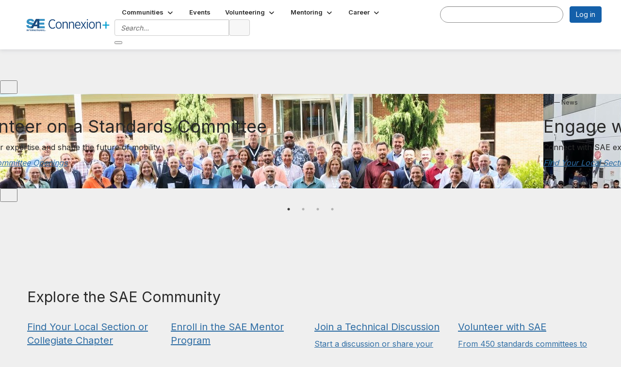

--- FILE ---
content_type: text/html; charset=utf-8
request_url: https://connexionplus.sae.org/home?GroupId=67&MessageKey=622de2e0-f300-4d22-b601-233ca685b8c1&CommunityKey=39c496e6-00c8-4e04-ae53-622bd1b560bb&tab=digestviewer&ReturnUrl=%2Fcommunities%2Fcommunity-home%2Fdigestviewer%3Fcommunitykey%3D39c496e6-00c8-4e04-ae53-622bd1b560bb%26tab%3Ddigestviewer%3F%26partner%3D4435434134374439344644393845303830323537413339463333463438333138%26cid%3D3843463438314637423130354131383742434444383639343644413835463333
body_size: 45304
content:


<!DOCTYPE html>
<html lang="en">
<head id="Head1"><meta name="viewport" content="width=device-width, initial-scale=1.0" /><meta http-equiv="X-UA-Compatible" content="IE=edge" /><title>
	Home - SAE Connexion+
</title><meta name='audience' content='ALL' /><meta name='rating' content='General' /><meta name='distribution' content='Global, Worldwide' /><meta name='copyright' content='Higher Logic, LLC' /><meta name='content-language' content='EN' /><meta name='referrer' content='strict-origin-when-cross-origin' /><meta http-equiv="X-UA-Compatible" content="IE=edge">
<meta name="WT.cg_n" content="Membership">
<link rel='SHORTCUT ICON' href='https://higherlogicdownload.s3.amazonaws.com/SAE/332a5005-e1dd-47ef-8a99-b75912b4118d/UploadedImages/Dev_Files/favicon.ico' type='image/ico' /><link type='text/css' rel='stylesheet' href='https://fonts.googleapis.com/css2?family=Inter:wght@300;400;600;800'/><link type="text/css" rel="stylesheet" href="https://d3uf7shreuzboy.cloudfront.net/WebRoot/stable/Ribbit/Ribbit~main.bundle.47bbf7d39590ecc4cc03.hash.css"/><link href='https://d2x5ku95bkycr3.cloudfront.net/HigherLogic/Font-Awesome/7.1.0-pro/css/all.min.css' type='text/css' rel='stylesheet' /><link rel="stylesheet" href="https://cdnjs.cloudflare.com/ajax/libs/prism/1.24.1/themes/prism.min.css" integrity="sha512-tN7Ec6zAFaVSG3TpNAKtk4DOHNpSwKHxxrsiw4GHKESGPs5njn/0sMCUMl2svV4wo4BK/rCP7juYz+zx+l6oeQ==" crossorigin="anonymous" referrerpolicy="no-referrer" /><link href='https://d2x5ku95bkycr3.cloudfront.net/HigherLogic/bootstrap/3.4.1/css/bootstrap.min.css' rel='stylesheet' /><link type='text/css' rel='stylesheet' href='https://d3uf7shreuzboy.cloudfront.net/WebRoot/stable/Desktop/Bundles/Desktop_bundle.min.339fbc5a533c58b3fed8d31bf771f1b7fc5ebc6d.hash.css'/><link href='https://d2x5ku95bkycr3.cloudfront.net/HigherLogic/jquery/jquery-ui-1.13.3.min.css' type='text/css' rel='stylesheet' /><link href='https://d132x6oi8ychic.cloudfront.net/higherlogic/microsite/generatecss/06088b79-a5fd-4100-bb07-7c331ef3664b/bcbb64bd-9f0e-4a05-b6cd-4fcf69b8b316/639041468447730000/34' type='text/css' rel='stylesheet' /><link type='text/css' rel='stylesheet' href='file://fonts.googleapis.com/css%3Ffamily=Lato:400,700,300,900' /><link type='text/css' rel='stylesheet' href='file://maxcdn.bootstrapcdn.com/font-awesome/4.2.0/css/font-awesome.min.css' /><link type='text/css' rel='stylesheet' href='https://cdnjs.cloudflare.com/ajax/libs/magnific-popup.js/1.0.1/magnific-popup.min.css' /><link type='text/css' rel='stylesheet' href='https://cdn.jsdelivr.net/jquery.slick/1.6.0/slick.css' /><link type='text/css' rel='stylesheet' href='https://cdn.jsdelivr.net/jquery.slick/1.6.0/slick-theme.css' /><link type='text/css' rel='stylesheet' href='https://fonts.googleapis.com/css2?family=Roboto:wght@400;500;700&display=swap' /><script type='text/javascript' src='https://d2x5ku95bkycr3.cloudfront.net/HigherLogic/JavaScript/promise-fetch-polyfill.js'></script><script type='text/javascript' src='https://d2x5ku95bkycr3.cloudfront.net/HigherLogic/JavaScript/systemjs/3.1.6/system.min.js'></script><script type='systemjs-importmap' src='/HigherLogic/JavaScript/importmapping-cdn.json?639044234034853136'></script><script type='text/javascript' src='https://d2x5ku95bkycr3.cloudfront.net/HigherLogic/jquery/jquery-3.7.1.min.js'></script><script src='https://d2x5ku95bkycr3.cloudfront.net/HigherLogic/jquery/jquery-migrate-3.5.2.min.js'></script><script type='text/javascript' src='https://d2x5ku95bkycr3.cloudfront.net/HigherLogic/jquery/jquery-ui-1.13.3.min.js'></script>
                <script>
                    window.i18nConfig = {
                        initialLanguage: 'en',
                        i18nPaths: {"i18n/js-en.json":"https://d3uf7shreuzboy.cloudfront.net/WebRoot/stable/i18n/js-en.8e6ae1fa.json","i18n/js-es.json":"https://d3uf7shreuzboy.cloudfront.net/WebRoot/stable/i18n/js-es.5d1b99dc.json","i18n/js-fr.json":"https://d3uf7shreuzboy.cloudfront.net/WebRoot/stable/i18n/js-fr.82c96ebd.json","i18n/react-en.json":"https://d3uf7shreuzboy.cloudfront.net/WebRoot/stable/i18n/react-en.e08fef57.json","i18n/react-es.json":"https://d3uf7shreuzboy.cloudfront.net/WebRoot/stable/i18n/react-es.3cde489d.json","i18n/react-fr.json":"https://d3uf7shreuzboy.cloudfront.net/WebRoot/stable/i18n/react-fr.3042e06c.json"}
                    };
                </script><script src='https://d3uf7shreuzboy.cloudfront.net/WebRoot/stable/i18n/index.4feee858.js'></script><script src='https://d2x5ku95bkycr3.cloudfront.net/HigherLogic/bootstrap/3.4.1/js/bootstrap.min.js'></script><script src='https://d3uf7shreuzboy.cloudfront.net/WebRoot/stable/Ribbit/Ribbit~main.bundle.d123a1134e3a0801db9f.hash.js'></script><script type='text/javascript'>var higherlogic_crestApi_origin = 'https://api.connectedcommunity.org'</script><script type='text/javascript' src='/HigherLogic/CORS/easyXDM/easyXDM.Min.js'></script><script src="https://cdnjs.cloudflare.com/ajax/libs/prism/1.24.1/prism.min.js" integrity="sha512-axJX7DJduStuBB8ePC8ryGzacZPr3rdLaIDZitiEgWWk2gsXxEFlm4UW0iNzj2h3wp5mOylgHAzBzM4nRSvTZA==" crossorigin="anonymous" referrerpolicy="no-referrer"></script><script src="https://cdnjs.cloudflare.com/ajax/libs/prism/1.24.1/plugins/autoloader/prism-autoloader.min.js" integrity="sha512-xCfKr8zIONbip3Q1XG/u5x40hoJ0/DtP1bxyMEi0GWzUFoUffE+Dfw1Br8j55RRt9qG7bGKsh+4tSb1CvFHPSA==" crossorigin="anonymous" referrerpolicy="no-referrer"></script><script type='text/javascript' src='https://d3uf7shreuzboy.cloudfront.net/WebRoot/stable/Desktop/Bundles/Desktop_bundle.min.e5bfc8151331c30e036d8a88d12ea5363c3e2a03.hash.js'></script><script type='text/javascript' src='https://cdnjs.cloudflare.com/ajax/libs/magnific-popup.js/1.0.1/jquery.magnific-popup.min.js'></script><script type='text/javascript' src='https://cdn.jsdelivr.net/jquery.slick/1.6.0/slick.min.js'></script><meta property="og:type" content="website"><script>window.CDN_PATH = 'https://d3uf7shreuzboy.cloudfront.net'</script><script>var filestackUrl = 'https://static.filestackapi.com/filestack-js/3.28.0/filestack.min.js'; var filestackUrlIE11 = 'https://d2x5ku95bkycr3.cloudfront.net/HigherLogic/JavaScript/filestack.ie11.min.js';</script><meta name="description" content="The site home page" /></head>
<body class="bodyBackground ribbit home home  ">
	
	
    
    

	
	

	<div id="MembershipWebsiteAlertContainer" class="row">
	
		<span id="MembershipExpirationReminder_d3d42d18881049b18e91021c7f4e0fae"></span>

<script>
    (function () {
        var renderBBL = function () {
            window.renderReactDynamic(['WebsiteAlert', 'MembershipExpirationReminder_d3d42d18881049b18e91021c7f4e0fae', {
                alertClass: '',
                linkText: '',
                linkUrl: '',
                text: '',
                isInAuxMenu: 'True',
                showLink: false,
                visible: false
            }]);
        };

        if (window.renderReactDynamic) {
            renderBBL();
        } else {
            window.addEventListener('DOMContentLoaded', renderBBL);
        }
    })()
</script>

    
</div>

	<div id="MPOuterMost" class="container  full ">
		<form method="post" action="./home?GroupId=67&amp;MessageKey=622de2e0-f300-4d22-b601-233ca685b8c1&amp;CommunityKey=39c496e6-00c8-4e04-ae53-622bd1b560bb&amp;tab=digestviewer&amp;ReturnUrl=%2fcommunities%2fcommunity-home%2fdigestviewer%3fcommunitykey%3d39c496e6-00c8-4e04-ae53-622bd1b560bb%26tab%3ddigestviewer%3f%26partner%3d4435434134374439344644393845303830323537413339463333463438333138%26cid%3d3843463438314637423130354131383742434444383639343644413835463333" onsubmit="javascript:return WebForm_OnSubmit();" id="MasterPageForm" class="form">
<div class="aspNetHidden">
<input type="hidden" name="ScriptManager1_TSM" id="ScriptManager1_TSM" value="" />
<input type="hidden" name="StyleSheetManager1_TSSM" id="StyleSheetManager1_TSSM" value="" />
<input type="hidden" name="__EVENTTARGET" id="__EVENTTARGET" value="" />
<input type="hidden" name="__EVENTARGUMENT" id="__EVENTARGUMENT" value="" />
<input type="hidden" name="__VIEWSTATE" id="__VIEWSTATE" value="CfDJ8JEeYMBcyppAjyU+qyW/thSRzR3SqOgMjVLqsz9Z1UaFzInFL/R9G4Cl1N+5BNL+dYS9ddHz1kc2Kz0YBH2+8ywm754QmvKWWu/plk2jfzJAhI7xFhEQHYtx5ozBy5PigchrDhul2q211dB604MJpd/YfRfs5r5bqTMxpPDp8q/i2d5lioXEkbuTGIFcYRbKsHYULVhbUHDBiSVzBDdOJBkMt45hix350G+i5fDcY90LuO4CKBbIzuoQwVUieAm2bWpw5qgaQ1rpcwbhgftbQw6gRjvnmcCvM3ucv2fzl5RqWMeeei30zS+y4R1afVeUIYsUQXx9AAWsPE/VU18O1q8YvO92eSpvhInkcb2T/2Lj4BDFrxH4BAFUaow7E7HpF9bFA9mlDbzQ24+ao/KFo1nCVOR4Tcb0L2a8voS9IafSivBOx0LTzr/[base64]/zoAUWQtZzSD5o0s09B0rUX9t15qW+U+cZahzjpUif/vORwrPIjknn635q/YIABBaqqvLiJo0DrwRjRYJjJBDnJ8A8x4Cki/7XNCkSciBsRanGoa8K8IVzB15RrKcSpFgkZSCpQBxNZqesm7sNws/lh54DU1Ll9mZW4uW2UH6+LDBNi4FqeVcrdPUNtNe8Mm9UKtB2cVihQHGXIMBs62zNOE5oEx0wkfXUGfuNrosPZmTTz76SbtyLwxC58xIHHshqk4pwSfOSxCPGMV/VqoPm2epqnorj3hAZd8+VB2sQev59IMLD+HrjzFldBKI+MFX/cvwgcyff2BqP5IrSdqgWRqNvCo6T1dzAIh5/[base64]/[base64]/ZHzVJYD/rkL7CTYq+cBU8L0IwewBLFlT2p/nVLqpwJJezHGGi7DOkCrnBsnf7Og4GyTmuh+TGrrg/9HfkeSm4nRKclVX7lqvCQ9FHJpvZ9LPITvE8xuQCcog16OYDCnoFKl8+dlRSk1WGtoioQy7diTgho91Jp7yEQmLIWuRMUSlsCjSoBjp8tP46/n9cyl4Z7QsjT+r2PEQO4BwQJxqEmuWEtuevZn1utUyTMlcKil3vUljJQjztcNabZ0RtpeaCR3SN02PRsCIdLIedmxWyT19X2cN7Zw8TFtWGJOU/JBM3zii5b4UzPByh71jiHy83/n+xYLHvZ+ofL4i/Fpzf2ga3uQJdZJjFRgdXsdD2tremB1nZhGuAKsRVvVTbc80Cx4UDDnc/vJ6A09cb39WjP7MSDNv2gjkhOFBC+K5DFpjIZeyXF4bMYEZnQ8FCXv1rM4kdZAEQt4ildCb+l1xwziiw+3ZnNY5bAkB7uv2fBTsKJRQF7O47CCpf+rnQKnz3VrnpZjnlZEvHxPbArbE5LYt7j2lkoS6HVdT/Bqol1wtlZVaykHaZbAb+5expSzjjVrZ+WhzxBpXV/FanQ3/gE95hlEKLVKeK8NIj3lY1zC3TTB9H2OwXEpgWNpew/nZMARcUmJkRnUoxiSpQEJIrdOTqxZSOOKxYli1MLLJbJCBapn1VrNbe0FK3lOVsdZY+n9GYTQBPOFNiT44uH+qJZEUxDfmKKAMHELcQTDjbf4J7OYr5ATHR/y5zGjxHVf9yA8Nh05fAND3BbAaG6TtibVCXue7eE1rBDAp1TGtVbduzKkDScmvVpWOV5uTZHHpHHMcLGuC+jNfgaoJYk3I//lAFEYcUppv3iye0Mm2ejpMBTaYuhXl7Z824SmHt8pHYO2AFF3BNBseww7KWZDkM2/aBgQM1/YYcvnpKmiaNj97gyuY8R+Rm5SnQExqj0iwZpn+/7fbJJh8uL4+iL9QrAwy+I3xnOM/qtpkKpMPywC6X510CF81+//GY+QA7HP6Oib+hXEDF82Nev2To4dmQ/7vSIZqcuD1kuE6twBY9BSUb9lj4jwDfloVC/pYye3++b1+I+mr/WplcYcfcGex2iiBCz7YHYlc/S4TWGs5nX+pH7plW7eBNIsPjKTeid379XoAYo86UD/yV7JMWzJPMLkMuV1zzdUgbKTyuvON4GSJ3ErXax/pv1mxuw+YGYlMGCrZfMQFzhsBgyolnjnz1FYljcDOndshiy7/6EjaaRIKxdGodC9F+zvPAzOIGs/csXXFTKZE21DypHHZqQ89HWnNx6SgRXhHVqb9Rxa8fQmZitQ9YH06YomnchOYvyIjEBnY47k9wBj7I1CXxNjpZ5GMC8Ykv1WUpzBc0+Ty+y9fS7HsdhVaEoMdwpIWsDRfR+Wv5mbOpZtTCFPMi6aEkfLpEW/8F7kJmn2yT1il1lZV1eyQ6HCbX9T+M/N/HFa5Q3iCWjYHXUYdhGh1uvylF44hj8rUTZvkAXofkrRPBsonupvUP+pKlt5R/QIfXmu8jq+aEiz6PNKIiRtFx71pfa9rUNuQsNoCKp+skkskZq3gQwV6k+ezDJfqN4UsoNqFh63+gqHdYQvjEd+xcxwwIaof4od9LaZJZu/3qidjB+t4FAqQKLHS5HtVUsUFUg4veaMIGT0g+ksbGClFpkdPX2y79/6HA+PL/P8WjvuwRv/ucb+348yhfEV/nw3ZAQht/1XWHaFoS2WX0fAGBiyKLGYqOmMs3+L1qzaaM6XGe46y/48A9MWFuQ6NRhyS+tLj/vCynNYMMch8BAO9fUgLtkzB0Ii+cxSKx72fMCW7epYkC/l5BXUKKuXeWH0j0AywQziKDbUP+LCQ7vTfC59ncCglNpouqsZBwgNrhlcZfCeOmA9ggyuhpKYXrOhBW+HNXBBUs1FhcX4UT3QLouAPfWIz6UiWkP+eMv+oUsVsMu4svF/[base64]/[base64]/EXgJruIXRbSR9nbGukIHfq9BbvGqXJjKAIt3c3h10xiFhexj8rUN9iWiRV5Sui2nNifu2aymRL1+RglEnFsU0o5ymbe5lAXJzqXgOlawPDXlACPOqm7pTsmRQ9TVHMT9nFaZhhDh2XEeGDdhNzXD3YQ2bnJIIBy0sujqcbaJDIIUJQCnkmR/slhwkuiMBMZHhBqHFmYalk2CSg2WoshxM2CrZTTDZXCrZ5mlF2U3mpQrtWPrav+dRIWZ5c6163pqBh53QzVfWClJP/P+y4hY+me8Da+9kGRRkMy/wYq54dnSCkWy9Vzbed55KYRnViAYgj1Ut+7mD0KmSERju/F5cU8FcftrFS+F40Y5mPCYLXTjmOSLIi2C2FM6Y1obGF1IJgUKyQavHnyf+mRpupcYvpGrdtZ8e0JNzAOcy1pIlVF/+T/3pRZQBTaSrlcPwjJjvNNk2Q89maqbGCi9UXfxLTO1xGywIREqlz5NvLyT9y3JsPkrO7SOiD9dNGvf0YIKwshnKnZvTgXwUsjyt7jgZQB09/lJ8lpPdK8NwoDJz361uQNgssfj2j11swF4WEbpHz48rgl1C6iDy063ieBYAYZHC90JpuBjclmdIhhtrEZDfReiwJCN+gcmyEP0unatrMoi2Jh3BytjLl59UllFjLevGCByaYNOK79Qs/Voz7IYjklD0njFTmrE4FDtJQ5NCENt6almOlCevwprI9a/AQEGkCBahZYkubnDEUODqtPyUM8jys+z3rHWOdya1qQ+kw10bZB+gGxaqcdDXwg0B7gVI993zxbjRZ5l89PZPS9G9SgcAnJUeisgrx2ABFd6qspzomdlq8XKi7tc+Ot6h3yeWe8A52TXBnosLuJ0Rl5ath5kh4Hr0t8YXDO74tn+ViJJ/el5+zzGKBSmdbDwGOM2doL/hXAZRBhWpMZg8KEVHiTEvodOKyMhbeMBeBiqdZhVcgUXjPWKlBRqSdvnEI/f24LOS8JBY0g713Hoe8iRjXSEqiOaJxG7Kc5+cP1WUCz3x4UW6rUu73up0HIw79VXeiJGBgeV8WazwmwcvCZ1btyLY80jXDcLdPGnc/NXtFJl4AkflrSu1a8e3OGTux9h2jN58ZGJmIWIK6EDrk+VkmQmBuY/Xz6k8c1Avyy4SK3sPUIIx19x60hKUdXDG6okirIkhyGI/f4BgU4aEhgLreSrks5mCoDskCDo4dFRM4k/oozQnDujA+HW/6VSKAnDX+aU8fbce59LxHs/uR5pMnzmi/uKMMhJPcmK+8cxk5JzqqAxswE1zxfF8V3xb61ykTB+97DsseDl5Sqkyz82BgGDrXCNirgPOU+F/RdBRmv9PDO2F+dyGV7ryqkPf0Hoxi/L3ywQe+JtUnVmXpe+YuUGkZCEXEdOML/ylqgsK9ft2tGbbVRRzIsfazSLOwie9GyzwagqCeE/wIxRJYvSCmxSRLDoUzQLd63q+Vcr0JGQUIijODbY5C/sh8HDuD71f3xJvwxK84fsPb7SsxgQH+KRcKLwIYuF8fChQMZk9sogtxTVxs6ACLvR21G6CDczDmYQuyLlU8S9w/C3/gdEf7DGEOSGDUtMXf7Rm5JeC5ndGKjydonbIm+xKqPKPLF1MX47tlTljZ49VngvHyX1lYM8PMXzixK/9G2WPvXMsvAxxZFlgW5BOHYOfvg3kxfQbWi22YSiSoBULe/pvw5Ng7lhe0H8eLyDChuVXH8RboX/oWw+7UH84wEdYTNofFHWkRuua8RgGefUYfR/picIVbLk2DOAVdgWyoff3sSN+H9W1gVmf8g5PzLwm0Sjgx+1E1gCL/NdRghQsPP3h4Yq3gEIomiqTYsImwo7kg01L7lfMjBWJe5EbmlIDucK1f/RATP5UWR2PAuDoecd9XvDbruu3wTSGkiiEoocwlurMHgl1ti94Lz3g8jv1HEmEGMyqH4tgQ6fqgvJ7qXwM3WvkHOHwyMyPiyJSju39bmLaki2Obu//eSFpLgcEtXRJL0nm2qrIw79dQ8pMuf948QQCdtybATrpG8mKLT5caGL8caUXq2YWPCJ8CqDPbyN73z2Anxn8BQl9mEfNvCJqBWtXo+wMyVAekbhA0GYxSg4BqUSl8l+U9kz83zozbLZ64KfoeEOFMA/aAOEc8g4lwyfBC9RHYRLnjFmtd8649Gc+JJkxw6Tngfg3ETvsj0FTE8hDazJp+JxM2EPYU3PgW6chCeitrg/y/elC6XAmwEt99k5NTwM6nzK/NZotkDTxMBS2PkWRzSCdnyrpvypK+Qd0w0MCzgReiSpPtjaKnAT8PQRLQF7KaUVboI7C/Ak5pi09DqTQZ27/rwsCLFVfPHqcS+YtsKrIqsnGl36FsssdJW+cUSVaoH3ReRhvT5PBrzK3ZnaHtaRkoYIdGi0cco3CUAa6rR1cUA6xGYZHPubMbv44uRfXR9gMXVL/9CpJEv+P5Qqa2s9CYqlQ7enlHKQ6Ogi0HT/KT1kdmx59z9Zu0ohFUrkcaqFImtdmZO81y9vU0wci8etG3CGBxL8EfLRw/DSZJZb/l6vWFoNh/hhXZNxchPIWjlQloakSKYwiXVLMLJJSRTnsDNMddW46wad6qjCUjQ1pVPSqY/h0F56SdhpYjQKn4dcQpdcrcq/F4N2tkodLWweS2Z5KueOInQ5hITgjBpCDRab5ea4vfL3IGpNB6+Peh81phzcrKRkSApdf819JyURhKPnKAjOdimgUmHMjjRRrB3AWrA9upwnEOKQLLsCfeSE6joIsL0/XCr6xO631p27ZQL9H146LLgOBFqHaZMAiTusZr8yMjDh39fdQ5dEHdk+hhC9S9l/K+N1owFNCn/TMAPTQOevcg1Bvz+VSqJQKR4OIjl3gvjm56TmrwYU2HwyJQQQj/xZB7Vjw9YpOSKHp8fKUhEphVco6yWMpfc+OpQ9OuHWUS+KvO7Vcok9sMsN/T7nn6EnvXGCS+ig34L5gPBnpNplNmjRs7RHLnWZeMyWIdy6WG/1q9cw2ilQcLh/lG3khLRPX5/EbUZHFy/5lyVnZcmpBMTxPT2zzmtUbsvsQOuyjFMK7EucbUnE9vqIon4210kRQuKmFDcFD35GFpIwxc+PaIB5tVDkdDqd6UYjrDph02tk0ZZyGutpNTsviejsfRIC3Ex3P/SsPW4EJR5P7qor4f+2qAdv8rruJdgQxJMAhmsJhL4Vk0X+6FUdukh8s5d5hg0K9oUBU2UoQKOUXEET18gFnbwArAUGX2JKJNb6K6HQbLRPxeAfnE1TV/LEaxMOoB5NkC4oG94odulK9JwbnVUmC5tz8zsZnMiJaqrlHTeVi+XBTVhMoizKG72cyzO64/2Ib6qtIWFUxbqhGhph1ZQetSVVH9WdV6fPSa/LwsslCz41pD1szTu9synv6OXkujjbooTfh/Eq6JwIBtOpLbBMZ09tgIcl5NrQD676FjF2x+Ycx34b8ZKjBZ01almb+bULLO/Xgc4S2K2j7dj+LIe/txJkIJecBAsANcUjkGWJ2snmjskzB0Vc+Nz3X4HwBPrQ4axbb0LynrYpQz1PxXjkVR/ZydZIRi+n/lcq+pRuW+xk5adyJwtBoCgNqDrdQBv62B29s8/zEzl7N2h/g4QDANHPv4HDPPN5W01w/3h1YPfiKUD78e0iWQIvEJs+IH7LepqODhmmjjSdthSp+aVbZMqdkHcxGt73tla8KIfQ1Zo88kCCzfUsJonn25t9ZYMdarX3XSQEbp43u7GY5E8ny51Uzal9urVeHAo/nhkN6y2IS6Wj8O/zK5Hca5WkMPHNj+cESGNJYCR1g0LnoruvoSlg5rteMTc7bQewdWoaCT8I17XoPyl00WG/QTAzx8kW7pQU3rrahfCSuvpInHX2bY6W3O9Tv7TQGJ3T957VCIRZE+RxSlhHqV0QUNuusiNQVP0yODPWMyHRrmOsLdXUe4BTyvf0Pds7h0XOTYxVhUkvX4Boa+5yOHu42OAk0J3w1hRMRXnF/7vDnSISE/WR4bfS0bUD8g+tlyghjWNzkQ7UkWk4CkQvjnXIPsMOdL17YR1EyDfzFwiw4YhQMz7iFbuuyr04+wK+gOj/HeOqT2O5xLqNsZXJAozML722XYszV1rhiEYxM7lxFv9DgbG4RMOKwoCYWWaSAYzKL0msd8q+Kks0ip96+JwoaFZmlxdSCKoX3/AIXKBTB5I9fq5yRpTGgXfK/qb50x1j2Q2ggd+ZbbRTXq5TwFifOsK81mkqsaukz9KpLCqCD21NtN8RXvxMbB9Mkkk/[base64]/3q1H0sAshmynwGhylaxxR7wnwhhARxuZOVSVtgD45q8PQUMLanc7lt8E5k3xNbBW2Rcpyp4wIyIed3jlgx06R+jghRauphczYXLnd4GInrf7PE1bOko7mOb7KMEY7wdllKi9ZaMThkKxUXRe6x8taq428r2/gdj3IggdpP+79uNTlK+fK/Wh7y+XCkqxbqklah+kCWxe1eygsxTqjE3pWkU+9N+RHQkmGF/4CLTQWaHb5RGS2zVV41n7Sn8N1mlMRoK5OYHqQuZby5tDfSIs6BCV8yBPzXcbrWm1mNuMXRoR2p9vqjzFwbYYyHtiiDwgFYdA/KQfqD2Geev9jNj/uWPKehc4kVwlxBHsYaLi7ewrjmrnVE5YhXVT9rxUbqCjzBvlEdmmpBHGpOdaZRXWphmA3qzvKUidSVgFeGJ0hcXiUi+Y/2/v8GGtgbr8UZBWhyyORkYQd8Drysr8FsjwtmtvmbWAEvItm/V9lUnuX9oi4ROMsFI5KId+Qu7DlvawkMRJTzvAP9zeEQss2SbIgIZopeR2Bxse5St/QK5onelo3BWJyzQjmDep5MPE6O3O+aE6PVv8KbXsUbyIsm6bv4VdQBQ8PCo78EdQaVpZYStsZmAQbbltR/SsafzR+4A66MkD/NTR19WlFt/UU6gBX8yVWFV+w9G4xUxPJglGKHTHisi4MWH+VVXIvW75HQbLB1BNip3x/shE8sztKSJj8k64XycTHe6WYKgsQLYCLCcpqCf12fHqTikFcVbNT4LLDOdgpz1qfUYnhmTuf3z7dTZa9wPSMKrmSdHYEUWo1G2HONP75DQ04wwANJ4FhuiioTQf4/KcPtma6GFjFQswqC/X0nVispSwrmsGKigbAafQkJQgJ7gKcREAIv+sz3WpYYbrYGIHS+Q0Zj8fB/nwsVfmlbo1PBA16YD05FShU9CheVq7VfXV/W5AGn/t6EMU71gJUHVaNUf9qVXlQLTSq5wlJWRG7W4YyN02jGv0KrW5SJZRtdFCBALCYbRKrWz+KACiUYpP01LZBVIovAUI6CWUiaBc3EfKAqyExof/PylyZXf7kcQZxBWFfER9ZOIO1ZuNPuj/iSIHR7urp+4VY7CwzYjzbqEiXWQLdrUQCVjN8kODY06UxvQp6Y4C2LbC7tkVuNaI0t70E7qx9DFoSjMDNXbCQbZtob/wRd2V9Wd733I9xkwTD4mkQJgTM32CknizD2bejktWk7KIBCGyPP+FJvPbNRRHLMhwyfVFJseNLfS0QyGp6cYdEDidY5vAHb7JpTwlj69N1PUjdaFLTgi1G0BJelauAfNuzbbD+WQRnoDu06NaceHJJqV+U/cx/ojp2AKPujjzcUPAoKKbbZ3n5qJHBilEHMWPhAQ/6pX8PLvvfAC5z7ctFgh+N+5QhzqptRxu4ohWz4hwHVnIHfgoiNmuNiMG7RPIrZc4RDWFHUVSVcpBQaHC2Vc45k2+vC7ahUAIQsuv27zqd7XYOImoF9MG4VN23XaXunJIWbbuaYU50o8gr36/kn/dMR3EAAclO9VaPfLE9pvfpIhvxC/17nCxfN77wdZuvPpKB3sUUuyrQ14kcw0Q1z+uURLpfIUUaWcN4lnbxAqpEevnegQVzy0EgKY9VJXtjK/2lmk3nL+F2Dw2H7zZyvm/OCsBSw5pQxZsODYc+7g9/U+Spf5Xc8dWetnx42zGHhYAatg1zEPNe9qbiG23QsEbQZSfUeLJao7TVRyYCtuctbiYSZcY8OWXINbAHSH5YFGoPqF4y22qIcYL0gezXnuXqu4w7/t0dIXoOPAb2LqCj6UjC20gu8kVveojHs0+xZgr2MiGrMvkqy+gnQ/RCDQbkDhNRo7pkeER9EkKxpllOgL6ffu8YuvC9FmUUS3t33UUTngDmHUm7GpQdHp20rpAXa/iD09hrEuANb9qCrdS+I7HeJTWiyQiDdKRezqCEo6VazV+aXi8qqA4N82HG1T0rJIgjjeFdkPUrwG8xMWn9gt+d/nZthaw6pQZZwWbR/Oc5G1qa636Hnx/ClcYFzkRxrSG/U82e7YlHmHlU2TlfdRt7BghXBnB3C1TzMbIlxbFsQ0T33+M/bam9yOJliCadhugDsLvNv+nuVKxv28n8MjJ/mFF4kPqXYwwiwBb3jKOaMS4yENdmklpvh2z1mAHPqVcwbsGFoXM2Mam5r5vPrRR3FmZlBcc9zROnrAXoCCQ5fn9RCeoAmN7Oj9RNw39Yw9BXLNNCPoM7z42fYC7AUsWSRkTSFCtv0N2uFY+7Dw4Nbfr2/9F3swFlAFifbo2wLHLG16iziJjdtqIQv1GUTnTzskAuyA9Lx4yFHMvLF4U4gtutmY9Tb2yoHibJvsSsrPhxOx4a/GL80RYquqEq84h0ptXVszz9w0gIsefFIZ3MmEp+pMQ50PFjev8d3PxrmRZb3zqaqn8w6oaFKqI7QmH0Yl/h/3lU6dhN/rS67lRR5xygR/GimQzz/KVKLzdCgsw9eKOY/3P0q2EKUMZIimmr1h6246kY+aY0Y0tTtOXqE57wP0d44fA/TcicGdPArdTw6EssXMiFJ5BW12M61o0FyN/[base64]/8482mURszm3yFYhHbYul2xvw1HdYNaZdXunGzgT8/G2gyhX1blsdgWeXI432WCxX+b4GUWr2nlNyc+hwEOXDiHlDVh2COy/kcJvpcxMnYBku75INu+zfApqXuoM8CW2Xb8B4dId6Jzbn5D1El2pUl9p5GWOXESxsBDG2ffPgrLsvctlBk+KcrY+3b3jKVC02FF//SL+2VHRVzXzB8qWTrfBVPgWC7r0Vuw0PaFBEZe/ZDJNifrYFcaXKAIZLbVUiZCMKHWvST0Wi9pU4GSAlMYRk95jiiMAwHRlsDJ/HcKWxa6Rr80GanhMvAp2mHZt3Hic+rLaO2QX+cPxAW41aKiiYjGufHZGuFAbuXN1jHkrnQDdu5DiZDQkJUWtIJh04UtWH3YeOg5w3NZ5QayHaG8vXol9BIAA0q+J3ew0IgvDH0VTbWI+meof3fag/sJqmHqDbsSLqnVtdm3Uv7Gzi0apj3nk0sToCgcdvPl5Bm16AdNO0WtjtF5yXjMTNi4PrJmREHwmmi16/kWYP+HcZDL+biqIKktHibDHFWX6axqQHq65j5QLT/z4H4GPobQCttmqSuNcTrl5/YSteOStdpyw1phpO5ZotuPF31e6oUxYgPUCyWNXwmrarSIYf8GopvJDu3SixUkAQww9gZi4Yd+LWVNTExB4R3PJsmWZb2c+6f5Hemu4+rvXtFlfgIshd+K1/l2Q6KQzXX7i4saiqq9lefBRj/SFHIWfPKgH7dH43F8vL26pAtOX9ACjIB1r66UUG1YjZgP2SKlrFzli3aMr8FOdSMs5Gs3NRRWe9IoCyB2/AHSNWE/XyiBckCVnAgDWps11oK/NQXDhfIt6YmI3H1lUkQlgOtqEJjVB4YQdVYin58QE7GspsRqJGkZeX6kJqmgfQ2WGpdfa49z+iOEt+DrwPHga/YQ82cYxm9ybMp6o/[base64]/9wXCQIwVxyqTKMLf7HK7VeaTRZmbiBfo5x9jFkLC7rIKd7KNHZBHqWhSkCenZlDi5gYCyXEgrf0BRU+ZAm7tA6toBsVd6PekAbtgHE6UOs7m2dRiemHp/1/LP8bknH9CpViEihZxwIwXixPvHBBt8NwcbHd//IfYbUJazrUwB2/A1Np5CFGxtgQwvaAfsODwQgeofFW5zmickYpEPDhrrGEUH8f9fKsien4ek42bbs/lhK7UuhbAAYr/1hpE6dbzW0Nbs2u+XOHAno2Nku0nAL0yJg9cB0B+AxLyqbQsYpQLTMrPR57aaGvJ7HJAsBi34xTXfoLJrqAj+nv+Xbhn3mdhrTxEkVnWvKnWgLxnB8q0+fA1v3xZWPAFX0cmlMgyARbUxe4uHiAJAv3oIMdsUU2IfppRLKzlaWxwByGT0d7ddhptP6x7Tn/6S7ABLwN1I1d6RUDPTkoAkY1Nc88B++a0rijEpOAlO5WO8hUc5v7XoVnfXeUfXS7kScBuL81tsWT6Ur+cbMVrp6CU0wGZMcF8y9tBzFVb9SyCcca0YzZ0Wg7G/QbkfJ5Jo0CJTqA/MpyOSxFdMaxffsQ4exrUL60Jb75/rgWEOZpwu+2UaLpuR+bYVKhd3lo8/crRPC5oH3ByghSK+dHXQGu0ixo3srSwxx+jlsZDb7J7Z0Ap51SCXTo3lOHjDxjAYtFXUp5Y3Hk8f9jiRTp01pYjAB4nIvhkfdmoLpe4T0sTm4eDJFI/e1hx+6nvQr6MEP/i/f/fhoKjDSqYbY1VoYS+IlffqBM4nkoKxGY/wc5UPUKN2mVow2x5QljB975PexEQ1ipWXDHCejwHt0v8HgH9X2XXEXWSjXKJ9uf4yj4SVQTXUeC/kj6DU3j5c/tCMXLnzkopKtmiqJwGNSZgzYwyfrjQubX6+hUfiQCKkDBDNlVsLvKG7b0cXpjtbNXs1xq4+Z3yjAOCnG/Jli+GVeBVeyCBXtntNPvwBQwd8PHiKGBURx+xl9ADouMw4p0QW10cY3zINE3BatVD9Zf14HZV18R528jvXFpZxag5w4KA7pGuk0zkq8QXuw0vCPJhjxp/5aN9130kLBrPu39Uw+QZX/usL8PkCMb5Ra+ZPRP4kY75SyxIcOnl/kwmJad1s1Czome87eKyChUNjsRwbwYqzxbGRMrm0sCiBV3Rt8wZ4kTajnU/ZwJa7ASWAspl3n6Fmupp0IU7d/YY7fIJ6R2K5lDosj0Kz6hnOJpVTIiEhlcGFZBZzZKC1+Tl57eQ2/L7AiWcd86XF/nneDRPk77vU2qp4AvAqlzfVHHNvjdVMFJpUr2sVJe5OgoFacu/L4Qxtfbhi41S4N9HGjAABC8f0W9jNqRVDOGqKZS3peysPwpJxvrf/IpY8oFleus0OgJF05XXGI6kbdKB3T7CyZN1DyCbVlkX5V92mfSOLRrAbnxPmbA519jWZVPl9blp/SlKEL8Rcj1vjxgjhfQIFjyIR0RRNzQWBYzeWozJvUB9px4zC7sKgnZntHS5Tb2PmDlkmCruuGP64m+PDfHgpsoxh1ZhWJjypq5BmD/EQ43A/6X6t03ApWSHJRfn835YEB/NYVLNjqbb8qYt0lQpN1I/oInXNqacNuoNrC8ZStLD8HgvS1ZIW37rEpw5JnTn8SM+ZCAPp8A0fcYSjdotCIjfEX1lOhKV8DwmWjmo+i09cPPm6JjxLJEn48CfaMSKX0Riaxvugfxacq3CEWu39E6LSHiCdZLQo4MNv5PSB/PD1cu/vz4xGX8xdqQQ3EAzlxTs/nQuOT2kfY376ahInwqUsCG0AiNdUIk7v3yPAuTEtQy65CDJsWlR8MsJWzJga7GE5c3vZ7MTdDB3l09uZ9/qn63kc+D0Kyar+CGbTMufhTI8rS8VMmkcIXRrnNHYgdTTnzn4PYleeCnahxFaDNpqhVXj+neqozUq3b0KMPu9SX1c+/AtcnEIUYYsLLLQQ2HYaprV+nGvD+QvfKbiFQBXvaOVYuTyHv5y9t1AvrBEE5PyJhg3J9J6IBpEgsNprJM/HS98ge7g8g5elmfjmFWU5399EP5GEDK4tbn/CdD0HXpKWRUtwg0b+6s44YQyj44BCLqhH7z00+5YW6XG2n36HGXolgoAX4MrNTaD7oWBNrCtsN4cnz6W7xX7/hpNVkZ2YkF9UszQiIB4rf1jyG3yyDIVqoD79SDcy8Y2uwlO2izcuTrKV5HK6oO+mbVp8Dr6Dls8o4MIkLaixGnnER2F99z7qnrbMSWhqT/yqm4F1AXynwydGf3owur5LLJ0BJA2DfGvN8LxKandPJaXWgMXnoGTiXo1lOjynTyu6wq0/2r1xB1zY0KhLRoi8xgIWpaVfocwMlRzU9c0jOl3eotOKOGt3sqi0mL+Vhqh5QBuTf95Z+H2o58NITkOHXy4JXYjoozH6uZHeuJu52g0Y9uG/Axhij5NDJn3PVstktkTbYPXeaRgGN2K9dejo27Et+ODQ6VK0Ft9BoOz1h2vCk3HDknEuprf/BA/0vMqlRWyUG0objZfCLxvhRG3OgXCAwiD521q7FFHP6GSRc+A33FimsNxfer9QXRsIBDM5GTyBRMQtQnN3UTQ1+3LhpQMzFHuhyqQ+I5pDD6YWj/9mJRvaKejo8yADwJHW872Zp3i19SR6SXWkQ4+irQLz5LB1wXXj8QJxxJmURJqgSToHr0ASKywEcvdJNh5w+GsfYzIaN/1ILJu/ppKVFOWlE6//GGyz4zfeBfu15nBT23IBqF9Mphh8jdbJJAsf04LzS2xXI8iHPcm6A7mlRnzLTzAZ86Av2QJus0kdsPhxlhaEdGFyG76QYnjOMAv1EcTXeYGpyLQQ5Og1P+J1NkW//Lo+nzzWYql5bX2v6N1ozHkzJKVgxjZwbZg8+bJ8nESrqY0q/0u3VF+4opiVEPbv6Y1G1upsSrk3HE4MnKf1bHZK5Q7VvXOsyARaHY5+Vai3QiiBsl7c4Phzw2fqlGTpVCsIYkyfmsIHgcXaH/s1v9V+eGhhQe20czlJHB1o2V/cGC0aq3TEZe4MSYr74bQ5Hfo4t5SQv+LY3AMYA0PnBtv9H9N7NDimAOQGh/w9HK5lkiLcKVeb5gglVabSsJ9lCfPSSEKJghMbyATWpXxB7uXMisDNeupm8L0RNeHZ5fhka15TkraEVzu+IQfXRApSSJ1NgwikNai2l1l8sBLxRlgrfRmQoh6p/Rk7dDkOgfrVni+kd79/VoSbMlJ4BHBWg2jb4VeTctUr5nHKuqE50eLbVv/FQVSf8ll3+xFtGKUqdMHffJMIIZsnf2kjkRhlG6PcAH0NIOEVW8sRnBOtUrRzCdLBFWSEhnXb/+/VPq7vO2756lwLmd1+LYwmozqI8q8gEDUm6vmv/[base64]/6nhYHhrUodoiv7r+BITCkDTz5tRMM/s68Mwvx901rt37EIzvKKw/3Z0wPXyyQmEO6X7UFTtzGPskBrm6rlpRNVHvNBEWzoihN++7yCpi2pz1EyCWZuG7caKny4oMnvnFyGVXkxr5wvA55Q54rptveh35JeEwI1eOpobvk3LS66LOTA3PnXjliu+z06bPyy3kPqnMwCBWQ1CwOCcgve8pGhO6BIHqbW8/E6JMAgwn5fa0fz+GGlOAM3mVv7uqUsDt5L1PORon5B22+f57mr+pZrfPooS0NxCS9mpzQdPZIQm/ZE+eRixELA0QZcwmxRwYd0GfPvCYoGl4beiuj5DupS2Mc1M1n7gaUEfgWicerSfNu7Quq/SwFq+pa6XEWmWFKvF9AaF7FtN2ACrb5fvhWhwrt4Coz7DQpWaSegR6bmQzA0gkUEDlJqsaJII8ufXtM0ycnUxkpvBHnaQoLp78yf0GRnBqfKgG+itHUkSDLf6bQ7ri8JguQQ/[base64]/gOey3RcV+N1FhkqX2tj9kKHKfW/63+IHzCckI24Sg12Na96jI4p8og3fg9H6wO0eKvbL7n4Ra21SIT4PvVynYQwD1AME/dlFr7vGvZC5Myzzf+2wsiob4GnVRPT0WE7EGuGNPiLIvvCIlXCe9yyw9jMY1m2YCBv4KAU6E/TS2du4ErJbAgozFdZV/rRZxkkA0U2iZ57N6K0t2qX+TLmIhQCP/5BuRqQAsRBXB+7fO5V8vdSFOl8VtZpDGrfnqDEXvcYIYnEBIvDFWJW3yemj2TBMtqkbZPwcnVx8zCqasG4BBH+8puH4l+UFs6VbK9Iaj1Zk+rET0OzUPpWT/iEMgjr3pmuQrNdi8zH97HyRP7SnQtxYqMu2q3PRN/nuaRqbMXzFd6ZgfHNoUfll1cO6HlYLbSHYXfZtF6ahet/HAfgifN1+pNwO6korutOKgoBNSfOlQTnu6DTNSokAEFwBn+PiOpMRxNBq75BpoN2OSeI7rCNXTuCKQgBwYmNJgE4ITqx2Vs/18qHfPcDMXe2+Cxi4PI1aDHd07nOB3RiS+rVdjEIZ2mM4cPxE8hPZdLwqn4SpenW/TdM7z1gtHI53ESGUzqyWfOpz05Dx5VOz4fDTza68Gm36r7nvwIac5NDi4AntqWQaoPAkVZlECWokhJBm5KM7MjwR2jP+08I4RldcKfCZdOiUNL3xylMmQTPC9L7+G+Nhm/N9HN51KfjWgDfaRH6AkZ3yDioJRHjBI0uj7vU4I06HGP9vdSoba4DDFMwb4JNY/+j9XdeA3ECxDkCssySCFOl/SnD35HW98Mlszfns474yQX7aG5wb3N3oyGnB/MV4zAkXyTCY00bKlKhjgwmdyxKubHBcFR70917nzYYU1x/[base64]/BugqewAGKZSgAjmiWqHvUdMmcmy4JkYNJYGmC6iG/S2iPndZkFpCwLBw+6r4lCGbitCyE8fVvDVO4zZqct93M195Of2gDA81/RagapI+0uw5B8Sex6JHSI+i2mO21VfogG9C5p1FbDOihvxxGY2Up1W1eWBy1uNW+kilujjVDK+YVVOVtpqwV5b/A2Ayg/JMLEOr1vHtKgYNXcrGDlWC0wmlPyMQyvtA5JtQmBlCaGkGSNkY5OSRXjngBcb9ClkaorWYw4daAYliUV+nFDz8knQh/jAb5Fhas/uwy8GLpx/vnqkzWJbSKmBX7Hqx3zLuR3xdd0rDI6ulg/LwJ1iM+STIO5WPbRQvZySsoECcpjvEWCw0WSMhFLgHkeoLsP3R6cGys5dzQpcGlwP766GEDwcFPaQ26g1n2C5dDWztMUgNwzkCWp4PEltp34ETebvch0xlPoyzEY27C6uxmtju4VOzs+SmyqnX2/2RFH41E/el/awjVjyISmp69k8A/O0Dfu1Pjkw4sG9zVpuE4defnquaAM7rv7/n9TzkM9zl4l2jZurwY0mIGRJhkhVUVyo0S4Zdt+AY1n3CuBO1clnXsa+EMBW5TUeX8aRPy6n9UZsbD0FpkHLRLGdeqLleCafL86fLIq/JBSAqUTZRwxiqIpX61OV7tslLl3oklDFXwWREZIMR7i3ETM/[base64]/UIZ69VBQYBwpE3GpOotONEfMIxLp5pSzf8hDQmiZdWGonodtRDkK4nKLrQjn9Vao1pys5moS2KRu6/vObgRIDabIJlb/A7JFdewmh6EWVkt+3REZDQtx9tBBCGfdXF4Wc3q1HCZjaECH1/XuB8mKXIf4XVl0KIjhgtZj8G2zCWhgkJ0AwyM9wzYXtV89klCC+D9eftqDyl4ahjJc1/8HyHNofnSCHCEDQaXGTgA63Opu119mrgPRx2iMZOS7vaRbYM1VYGnrBmcUM7pLfufYxP+Q+KM9XcelujpFdR9Hv+Gd9h0BS7bDbbet1YC5cviZX2G6oz73Dh5fH3LmGqNiK/Vm69z7JXSBQsgZal1S7kSa0q5e019FozISqbXWEbxMvfKKUKBAKwX0vJQQyYvX6VgfBf4KmihgRt6l1zwjwg6+foC5bYihCxKSmgx03zKPqWPmIdFeELxk3NZmu/[base64]/rldGLGdq1wzQ5YT3kgfLI1xbap43BuYQ4+bzX41CrQWDiagm2wXj3cUwTtXJ/l4ZkRRsv6VPxUKyR2w/F8yqMB60tHbPz6nbVDBZdme69GFyl74KV1wr167qMkisMj/oL4CcCb6zqoxbNcOtk0W5XOjZXBPfaggOuaI6De/rkGH6tunyoMOWW6u/VXmrTyY1CXdAMJwmSDe6ZCdtyfrnwPofIdf92kIBvE5oCGvmy9A5usFfUCo3pdTHn0F3t3c5BYPMgnshSfIzTpxf5vnY2iK/O2UqO0qQGtHKJO6wPpXv+pD2beq4vNQ4j3+w6LxgrnJ29zdraZCRV77Dg+gRGLQBwTYC3gkGzfZmcxSNkrt0iQ2cvyFbSHGR9eV0ygvEp7UEI9GhIWDf1ax3rIJK5oNgR9y4vm1sV3zw3yhlhHAHWa0uU1aRuTfxEYlRmCHSaDG+5LHl7+r88pK8yNYs/QMb4Xf381T9HLeqR26FimttQQppFNMeIGsp7W3wdNuiZTRLQAS93DlRuj978wbP4T/wEuLOYcfn7+MUNPhT6XF9j9EbAdXM7/za+yhRl+dMGdtJ2BaTE7BeJ3gAuvPHvPHk7FxE1gZTdPaNUrfCdyUn6NflUES5pzbLyA1rU+eIxGGvLCEhBOGr8zQgzK2x1eSr9xv9bHNt4idgn/d+mi1YUyf7axNnFvdNAhwD2eSeficgJH5TPzTMFpfDL1u87OdrFBjL1IwSR+pFThI/C90HEi9R6967UIzNNmtlcwoMJhd4FlZ0czVHD1Jvg00UGEstMlx0WOyJeVc/FtLGWMO6KLZMJBn6yr1EdwRzqLmCL9AciSjGIEaUp2LAV6vrSdmHmk7aDgZViu9UCbtKF22S08Pr7opqTTaJDWZvodeIPKjBKIUfe8odo2HaeDoBhLdlNlM+CNBvcm2jMA0yIArKffw2Orl5NotoPSyvqO9O/YY4K7XglHLovgSajl3Bx86TaJGzmv+c8qpeEY7nuEXaxzO25Ju0bt2ZsP/8PZSgd2AwY/0GtO0VepgsLqWms4H086AGo5rq/P7PRya+mRmceBCdciuma+iq0qF6AO8te7KvM9jOQIx+muTbBBbkxZ/0ig3AbnQPebk8vXCQb2FlcptWqarU95Kf+ma3zfBQanBgdgCioHoFZB9/4CMqFRCJSetsbXAZ6nqd0RSQsvIiD4QC9scq0MyshB4PuS2zzzJpgT0E04y89jEBxhdxB4M+YWv1ZfSHhkYIrQvyS/xmk5aapRgowmSrpYpbtu3PdDkRCfc28YQEX9cf7ygiNq/ui1M64HOc/Vv9hASN66r7Ppm8RMvAZrk0t+TA83F93dumuQjW7bjgj7/14fqlMiMLp7RRePoF/oEoSjTQVIRiXgA4/q3qNpGEPij5bfxoxWWhIXBds0ZyNsJJARkzOXgJXdu6r1nxpvZgm0iRpX+2eN9b5mlrpc5D+sYx5jzx+/QTpxycacVtnykWQueF3XUK4c28Xe03uv0Rl+xyin4Mm/bqEZqXo6AjeA2nV0ANdHsD93MDTBG4UI2Nln5Cmb2Wkv9tAsQaJ139F5/7S9C3ZoSiCtGQegs2DzApBrJR4tDXMKncwldaGk0xRey4z3AaQkBcuUONfjQxkNrHmc/t1aPgkcV9T/GipmeWOqlQgkESH44cuoyhuJMwmmYGE84+b1RUAroZSOSwXwZPP8KO1FAhrTIifGTl/jaJ8QYDmJCnawZhYZnfYiGyNMf+IIX5YJcnvFSkE+Cp6RhOaFzeFeu9Qb7EPzHUBW3MjlGu6Dq5CH7RQEVU55bw74fGaq1GaNXvFbyjvkqsZD98UltwV55Q03wcgW+Es2MXz2PArSpXr/QNVE1ji/oI3tdwxn+Z97dmtOiR9SSce0SOWiqLfzUwJtxv4nVoPMOeJAnlQiEWu02H2zYouVLLsn4n8+b8yltCuhqTjOQpiIxeLzo7O2nPrO2TsE9uz+NEllySApYzLmbrhlMg0QLEZnlX1eidWo3jhWZZLAsrcOZ/1m2XFCZyD+bpqdRnZHnhOhp5Z3lA+joGi697CVBzi3DObFgC5l5GYIuX8mWDciKnUwA8vAY8Dfqw3fHsJrmri1pHoVmOkt4jS6rKWaJOpGsrf+UKzzSw68NFev38fElM+2ecKhHcqBs8iOzzA3xYFEhK5kCjTcyTOcewIc2/7vTF41i3dP/2vX6llldIu7j2OwvNw3rVbrHgxa0uZOXtXbtKqsdCG4taW4EVlnx6bs7bzv1qfjxvGjA611Y6mybSl6QdmXpycFPN3SjF0ZdkZNyMKdJOQAM5xXxu1FCERKZEOOLwmh0r/+iEmEPhY6Kq3CrrG4Uwipwq0KkOszoOVhRC03LDmQt8PWMFGEdyN1qiYY4agNYiiyEJu5e0KtwChAHn+GRAUvXVqbr7Vg5vkJ/rABxk9M9OySmNmV+gvfSjIA+1hFTZcpwKAeJCNJr5vk45SwvqyVmwBi5YgkZaVCrHZIGl7Pum8idPE6JkCEANdKy6cyCn9BR4gQJ9cWI2CtFCPWqIz/e7Lrt2znOEEcvmnAR/aTp+KVgOT3kha2J+2s09MEEnbsP8Ede3yCZFS/kea+wxdRKm9necxR4lLNLCzfjGb3J0yq6Fw3JMsIyhBCHkE1W1qnUXhneKTFdDIA6s+hZ/6pV3I+sZlEaeph4kpq/V8utkFyOv5R/nF6/+MUVbkPAVemme/qTK6EFmTGnIkTbAMuDivAG260FgVSoGfiP5jXAKQmcNk7rYGuphJloBTFL+rkhQUXIhFsG3ZSo1WRPF0WXn3zwlUBq12IH0fUgpENtLhtgsQ0NeNGySkw2uVvEihepzm7CDRwBFLJFInA3HM5uhWfKJL7C8YOqTPDrqLehc+JnlFFSDfh/IDlbME6ITWp7UsdAZy8mjSqMPRm98d7w8lq69On0eiUed+eUUDLP6cDIsWxVLa9AH1P9gO1d+Ws47nnL5j3f8LyurlOREyNNcwIBXwbyY6U7IHKg/yE+GOeM5/vRDGLCvT6LsHsXxylcILnhvgoO7C+gOT246DdZ6zhRCBqFFX5+xyCgqWtw8HMF8LtMJE7TTzxpXNJCwgQtG2SdERqPmU6jQouiT7wo7mqr9L+nj9P9fgVavsndt8t39A73zEeFOxsbqDyITYCgURQL3U6YUPfyev50FZKnqrj8ixOZQ3m42tVZ6Fc4/WoidoOqMjm+vB0SQAOz8wWDdPtUqQMgAVX7KOmhFl+lXn6uopWetuTDVyQQrw/RMopLWSYuS8rDJV5P8vOlUVwvxwO2nlq34ZaNcTFu25LCoVKmo4G1zFj+61AvdstqahgGJP+KKBRkmxllHSsZkHWB2GclVj0tlSaF6iqQbSyL1c5v68UQVBTA289r6NsZ0W0+VI6G1bCNSZdumui8Zk4pymWI1dL/nqwttiGtS6Gaow8KNE3gNXrKX4v3u7jdYpMR1eDOOV0G+o6bHMqOWsz8vZB2PcqIurHjGjL9mpjwwufRM96lAe7P7iEpBpeSQ5wEKxOt/teOb+WFmQTR4ya2o0IWGpZ42Sng+VT34gZaCnnP+xQ2cd5SVe1O2OVnGxjH7MVYhePYVPwBOfzh+TCISby3HtKI+exirGfZc9a3eADwFaNBa66jN6jZfB5pL9shpLoRScmrEnd0vBa5KqIFJ+oJdZa/pZFraPf8bP56ds4R12pTAPbeXj+CxMaBoOoU5Gr/m38FL5EyAAJbQDh2o/n7V7u9TKDsgyc9BOCYaOAuMUczrKr1q/GLgsznd4tmZtOqkOVE0KN3J2DPOlnhXMCIsjrzL7rQUcayNusaPx2GT2jB6Wtj8Rg29gCJsqe6RF76lSav/TivajOQx58gl5JZyRXdIe8EP1u/71qeUR8nKWtN2gUUNoY/cZYrnpiUefCggMzScnpR3YL1d9KWxZtM12bW5IkJNj+J0/57Cx94YUmJkfgJTJ7ioElgMWV1Q7EbNBxNrUbxmGM8lowN/68o/qblDM9R8p10JUYjHBIISZ6ap/ckD4p5fqKgehm+TobVjyUvLZwLq+xE+9a4kFmpuWTsYAmpZ2QOVYgTIn8oIEur3Cy1jLVMb2k6hAvcz63gARbI21oC/+yEPFoIVl7KqJOWFMGBoqIMTuVRBV0IXo1H1K+m7VTGVZKO89PJuDuH+3ThbmqEM1gd0uec6zYHZsoSRfEfstFEy/u+sR+klQZj0WRDYVJespxcPS3y5H/i++fPCbjmzZRmpHCF89PkYdNy8HalgMt8ewiyr5TkpIMbEXA7VuGmMt6eKGkJ5zMBgP08NRNFXEpiNCduvRKfWvjJC48SX71jjoIrW5Bwhtf0ov49IyaqN2IN9g9uK2odC4DXxvAw7/0F6llBsAqXKU2y3ZOvJBkqSGmXwOLyYraVapfrz/XCPJFjAtDEBQ7gL+jeIvUaA4O82XH1TV7RwwuHrm3A5nlCH4NUbasX5bNPfEGM/qxaoIicUGyskVhhXLbXtvXAqgElkc1xXzD2eEw6rRDCqld7wMw++/CPOEQG4iXV1QZxDJnj913reHmPQO1DIdGOy//4RRwtxbYI0YbuhmaTk+TAlSdiWRU3xqUh+4UMapVvqsOREf7KQeVDKVTOjsi/ioRggFjgoG5B69vKW7ZdsvkZQTfyjHHICRKXk//H4EOP/KMAiIkSyu+12EBxNnBkvwSDMFrYnvO7ID+T4zO94eLMEkhWD4lhbZqh6YvwBE9c2zlNPZAhTt41eP7Kc2HJbt+tm6bDSdMuils8YmTArWVfufI//S91rfKFxvfDvRT2ZognOLotL9q5xG30hlGnnTT1GGZSSHcDWap52/MOY+pCcHgSr3xk2RoB55hnG4rIDsiH2P3zctYvcxxn0cadgfDGBss0HbEGnsMpmzW2g7w535Giez/cm7wDKbtyq1KG/[base64]/fuHssDm8DZeMCZVZgpCjnRRgGJ/KLRS2ssDe7jnMXzPRQ54sxrYmqCIbtmZEoxWl4fQVWH0RczeB1QAve3sJvHTLFxX2frgZ+MZVV+vNsdf/yelMYlwadn/AszSqSIUOVsOwTuE71CaxWpGZfo0kgOAazwIQqT5BIF3l37qnPVcga7J1Np25dKnRtg8e5iwHElbWIChU+ZEkzPoPfn8/z9dIa0RHjt/keQiSWMfSV9fqIlCzBOYAJ7o2ACO44Wkg797cPnwnn/uMr+Z4HrGdiOlicIykV3/qmkHlaEvPGRXiFSuyEe1xy4hc5KpmbRms+N7zuqWOYvUxD1hExh7QM/xVjTc1regKOQGLOXJYJsFxAXb7CKmelvP6F1QXSABi3Tezoyneuw9y5ldtM9ph1OF6dKpJkGlh+TohhRc287frctVqX8FjCmfJyQy1bMKpL/Qowp8yjvn7/VPJoe5ahGW5f+auvILpLjabn2hVLS9nsKnzfXMxVCADd0vHYFUG+xFo6BLoLDzQipAGYz1SHBZGIIpqummI6+Ge43lGnuPPt9cHr9Grx/jvsGSZZHJIrBsmZbJqsqP4EDbu0QPbEvWARdEcFoqSNTSHExUY0mjLrO/9bNlVNR6UpnPerovC4wQAw4Ccpb8DS8Zu+rRdXPI3ZwtGFfyG3r+LkQgTsuhPRKSZ2U3JAfSE5WFPFBnMJYVoZMJItLCAd9qzmJlWv4epg45hFb9MBZiFyV2B46YNn7/hAnLShW/gmz4TCFKkfA0cfKqfsmmkmrTjJsc0uNl/llofhGscmqPf6liPgxQcjCOO8JiOEzBm1p0p+kq2kml6gdlg1m+fXJkgLbpdCASpt5PVN2KGQlXmZnvpD2SehpcCSECsplzpmlQlXiRHB4mp/fjXy15kWiEAMFW7MIZ0CG0Uusj12TRBQU82hVfSLZqytbHATTvF2ZjyAUxjfoiU1a/on+1zfJP7wMZudTLEUXDOfUWrw5vfB6qhCU/[base64]/tLdRCj5Gr1CQDKhgOE7Y2SpZ9d0xcPmvv3C/cCUltfQzsQB9HsfuP5n/RiK997MmNYj+CFY08a/j+NTK+hzVEwJzdTdl1KWx6kOgHZEh4K/QTe5PFHiSLXdBRiv0vo3lWF/sZHk9TTTpCIesSItiSLgNV6fhKQwhiC0kVBifJLoaOv9P72lsenB2063UZKZDjC2qwbgCeAqSnVUfUASCWIU43YIwSLc+LDatQ6upPJxRZYHWU1zZ21qgvmuT/4d94YHNF6CU/YlX1VRvpidqd6NijEdxlKztDKbJYq0D0Ydqt9d+e79LQtea1pk/t9t6qcIFouiWa/Q2Gq3DG2otkso8k8Yhk3ThvkS7zD4LYWCGG0gcwPeeSrU/QGWr1Gj9OuDOTuYmtNRgP7jxCnpHN8SEHdSPVNRJrJTEvQo8ufzTVnP+PeYvANg4gRqSYn/aZVYu/yvyOH3De4+8urMAonDmHeugpUQ/4APCCJL9DMpdD1vo+zgmYSeFzrcGcogphls2rpWuVWYGKXzhcUhl9BeVymqxpbPoYk6duY0XX3yDLctvIvVcxj02W/ZuvziLNrNuDhYBckyqOdF2ckBOBUq3P/FyxQ1rPYkh006K1YHSjljgF1R2zAbgaXAi39B5A4cHUAkC8fG8o2YZOSxJPsRxbGHYCqRTG5sKFfoA9HI+LJuYT5kuAQHQHUtJT57c/GGta3mfKqWQk0c1At+l6JsCgTDJe5zen6YzBPZMYdyMlcX++yRp7E0VwZ+TGdT+xCcQzde4SwQx4A+UCbchATsrzJEE9YgMqOX1XURSY1LilQhNwyDOhIEIkENkAV3poVUiM5Yr7dTSN8y3/6shSvEY4ly8VjUKEUCEgm8XJGxNvKlliI/IS2IdFpMPZGSHLuPHDPYUvwRSKKvYcJZl5zo/+c1q2MbRZ9mVFpcWQsdQJBGOqOryOxemKagkVinaefrYBypf+PD5vVus/7W9RIWTJRCIwl1xQVeEpAUdtVVLwbzODCsSIQ967xKjSXrqa3fa2lhZA1M2GrRLuOlRmmQVt5kTIA2UTq39hBhfhxi88bTwrH5mkl7Moo0mU+GIkK5SrwIcBP6/ym7SYpbFjOxNUraD7n6zkI3QFwQV4qTR76hRDPYZjk30Flm8m9odhIk342zm8yIqRjOz/35dTuFVxjX79QcoepJee1fPAAsxBpjZhrbhEpMv0bx2S9iK5i/9CFvqVVEqFWBGNga1G3GI7ATVYH1ZC5xEY2xkdrRAT0lKinWPqHOtYfc5HZ8hj8lmoq+MF+cOjiy+8xpLCFDEdJD3slXAidxKKoQaYHIfmH/jOIANzTO8fkXpiAC79yw++AIDKIcJUn3ZITnjiZjN5P5aIyGG3BDUb45ySxZy4acbMVAozfenbmAhC7sBYQ1XCDqvJynkEnX6tI2uZ2CocMrgLRrbveQlNZfyh20/QK9NrnrmWPou7Bzo098FOLP6QB4lIA2IGVCFmz03SFh7SXGgeHQ+LKOc3sCS+ikLym0Ryjonjy84vE/Nq6zuYcEBu7yk6GkoFWaeHhg9dCozF6Ss4/WKQ3YUumF5i0odltsxy1cIS2QeKXrN05cvZdbvfasK66YMjIoh3uCddnZLmVwoIlxBIqLfQVPBpb4EiFCDBc/MDyFp62PQrhrCQ+7XDvHjCgPZd8ekAJINhlcmCLU8+3suRdNK2YXSlO8u27/[base64]/j9/XOECtchCNoBuQk9GOtv9H2J//CR24pSzbX0mFjD+H2ctdGPYpfHcSxq/IwiubySphu2Vo8vuvbb/l022WyJvjufj6hbnl7BeL3ZGSnkzyN6RmsqVTPmbVe5fYKIeL7/wzSwUjCwPRwP2xfWHcRmOFgFLJT+24M1RCprDCGHFj3HK5vxrf2CRNGh/jM0cpx4SYozXb3doBiRjRouVNDWZdQO4yOiGK/2GK/UjB149RW+OmeNkR1qZsRrzYe7a5sTiQU1Itp1mFHb2dPnX/JZneGuWTqRh23uBQVSz6K9fJL5jVnOQLwa1ZcyortXPZvjGrxp9sEhk8WtFH7ZK/5nHht5YCfNT06iyZLexGvbClbCBcsaEIvD7E3n4xbGBhEZDd1e5zqJMsPVQwTVX8vtuvxWp1GeglHVpDqPc5CLxwIxSbYj2IV1+KqoFVB6ENU8f11xB63LAb1KxB/ke0OsPvr6Q2XUHJnBKoqM5pIoeEmZwW9eGuA3a5q2Bb5mT1XEQtWXLoNYL8GMg9KMDrl4OwxIzHmkw1cmraIm45GVpSWWwKtqmEQ/DyJVy+GHcX9vV83/nhV28DxClowpm+uWzslJRWdQViBATZy4aJ0F8lokno2ihyapRwu0q06F73izkeeTFrOjrriJExIF+wixzbh6fSJ3CT29m7a5Ytky3//NSpTHsGxag+57VUu4g7692l1Jbq3eOMZCkjCxlj3LYNqRfC+4q7VtYPMQrf2CqTXwoqqKueuJsPbXax/HPH6xqsqOWag5E/xJ//1PerKwgjWFqnz45cNSta9DSHpdnWW8TfPAIS1bbBrGVpgHoNJi5A1DvmTbRJ9jNWg914UTDsUh45TZm0V+HhcJJZGsq5hg8oyQNTwkVQHyR9Nt3XEqSCYTLb8RTjNsiQgtroH7bbuhGu1DnyynAo2hnfiRjJlL2CnxAz/o7si/zm9Dpuih1bgMowzWCkIWYxDDWSl56dW6bH7+2BczA/zAkpD+SwSk4tvMUkeL2jJm5nGILnDVs7fZTa/oD+if+xpPXFcrbQuL5BThtJEvRr+AUvpgB9Kt0uAt/rqRDBCuNw73U8me+Qu5kaPq78d78V0UMSLO66mDId3jbtnZSudc9cQovqvNA82JzRnT/[base64]/sbGjTN94Hcz+ZHhGb0v3LOzN/PM8kchOkrRLs/ccw8yvIht/MCo1O/ktl3A7xmsra+ar3C7OQjKJSlD9JgdN57aAlEBhQ9qvQTmOGhs8K8SkseFpe/JbepT/IWH6VnOXS+tQ0IzTN5AWcAtNJoSYCkta49uX7ycsWV34T60ecF/q9yzL5rgTJLpWdqkdVgX2x1MbQWvF3RAOoXXREk9A03vAToYnccudGRvXHo8Vl53WaawzkNs68YnnMZkjX57LsKY5fYYfaTWCkdqGb2te5NnoYnAKIW7reEK4VY9w9lIQMd4G28gpr9aQLf09f1ur/aKvYolAlqUXPS6hu/uA8T4mQxwlwJpTedhOih2tTewA2kolEZ9usgIjfZaWSEMQOvtaEv23TF/5SkUJNQFW2it5P+h9ZJjJD1vYTNThtQMR873+ZLu0qBD6RaFMl8zSctPpvjLuu6aomU06d38evsbyYSEsOMb0gwEY3kOT39YTrmH8sf7IE8ur/xvyA/Dk+4THF7j2H8nujexwMcmb8D75xKKY6OIgzUs+WmYBMm8TSeJ3q1Jzfk9DxJH6cKMvEfeAG1xb8wcdAVK4765igBtH/FI7kENLLGmXLd74Xd26N5hKTt4k4L0yNdKRuK0zzojXBQfEJEoM/FCvjpl1D9Yy/dIgdXWg8h805coh/cDZZb0qNYTexFsy59ZEnT0WjXZfQExovrdDMH/GgNpSQ9ZK1MiSD88OMCo/MPVYHnJKTExtr1xiB0jPi7OXOC8+P/XTS4fFGnj/gSOUKXzx6gD+7siMgRK3bL8FJhtAUB8gl+ABRwSP+qG4tYCcylW3arjlqN6qKgXxOrwFFQH0z9dAr4v559APhgYw424+50hZGYWARqBZUV1+GTiIaIesC9LAVJS5ZjTCNUqyuf7350v8Ktzx+vEpqartVvqAJKEeT+i5iuJmjQCc8xKEdE7H/JZURql+CgoZ5nGjv8PkeCvndf/yQQ4K3mT/uJV3sfRKAS14Bn+kMDjlf9h/[base64]/ANszdKnU1ZITenMGDewHzP1InszxLexAiM3/QqIZVA+2DaKivZ5shdI9HYBtCE9Fta6GbsJLPHoCz0llsG/U+datD0uPxeNOPHxclqbKeZFMFEw2gh4zlcXqT320pQvNa5FK75NZTIQVaTt2PAwoJ8lVEjfbKa8Zbtf0Ll94pIP9JtWWcl5j8seCMHbCAY4y4cNIg+mbszBzocuZRVhMHTijhZGn983Zis6pJNuudpcwvp/UE2m2qz+D8HOlG5K5Qz7gIZ8AEmy++m5kFV8/mPt4OiBF47iqqDNF4Jjk12jpaHuom2ZHojBLHe+NhD6JEqH3IEey+u+nhyoHVDjYFNhLY51ZvhVwK8GVlH7gbd4tGbxW8HyZWrkPmg/IDVFoCRCvPV0U/9nVhNw+fGNFSGnnHBva+rRZfAY+JuRrwPUBfJh++/fxP7sl0ZctyU9+78Ckyq8ouMcfcl7sCZ4umBmLUB/RErtMVsrGDK2G97b8r2nqPcPD2r+J98SyiCnttux52iXZpLgX4pVr2TON8frFdKpmmBcWx99fVVd1mZ57MyxLzQut36DtMLJv6l7Cge7N3CTlmG7nIYOEc1SrZXUlwTgDS8QNBTmnrrjXxlTCcS6YNp7U/Qw80sUMKrqeBiBq7Z8DQXg2uwoLdnPtGECUM/8VIxP+NuhutUr+AUoneQCsj6/CUvAMeuiLnrhkF29CI/sENJMjryApmowjvS4bIm0cHLe4VLzTXqam/dzIexnlUXGTWL+F9ETPs5OUMnfrFzjK5FcvG3PAexhrsH8wzqETYrE0L2vcOsZZHe25MPyv2iq6SJfKIINzSmDCXBCXS583X1PYcKmbf7L9662+SnSToWhHQtHqn96d/dQxqDlpxtuvbvsfLzQ83vYQzfzMrbk9YK+i4Ns0KMm7aB5AnZ4FLl8/sQFGeU0Xe/3yChD3a6nOGec+W/I378DHI6943axU9XessUQ5ET3CeYR2hqUPzAIIDuLttM3/gKlRHcSflZM29ViiaVnP41R6+TAbJoKen3ImIbGVDWZe98QV1b8OsaHgjyRfTgeKl3zcNRwAYFl/x4tgoKuNxlzxIB+qV0Z3TA31ZzkpooAUnCQ+BMPsSXMQleRT+Ondvj5GCWxqOyhbzyJiv+opiTFvEK3MYGdN2Vsx+7wDolAq2cBnVzos2XCHBC3lMvW93Puo0xfN8Y61pMjzLrWuKj/JeDDvQRX8yD9V5OOit4cBGJ9kMUnqyURBQmvGlAfncgOQcPywWuKShI2/dlhuN6a6K/QQM1qOPPaeDJ3sAmRfldOxbgW/hwaTQ4hcSov2gDPOcVmH3g2UbH0aRxHyPOOhMgAy47TXmIn1Abnbz0g7hpGwFWZE0jt3iXATuZQvf0pZD2UH3HPNlXRpy/x+iC6d5YMF0F94W+A1pABsDtcQrCKl4B9tftfoZlmdZ30MZC38F1WC1qOdXSeJKTBtBunWVq0C2N5cmRquiMkFS0hptITT+ZHFueVimKV/K0Kz5fWtBTlJi7Nf5vo71UlMAJX29t+2s2G3F14rmkhgFSTgsfL3bPm6VcqRhUbzkcc8vzhahM5jDhhHfa7vB/RTNT2fdSBz68tJ8JPVfz5uiKaQJb7/TflfSOduCfhxBbjpPe5t15ZBPdeM7KsmQMuIwJgVP0lXkMXW8Dy65ht5yTBpf1IX8HpLs/TkygyiRpRwGEvd6g4byhEm49sdBUUycgQH2MnUNSKN7k8E7Jm7nLy7W55AqmBjPk9gDBXGv0tD6kZgJQdf2ZesplpGv/JrARmAR/fE02Ag+AEQ/rJp3BzNDlzZIKhrj2KGkqBGRfOLY6tMBV0ML7mcnfUKUekYDOlGDIzwziTXJWNQdfBgkJ9FVEuT/z8fHDK/zwMKzqbfTPtc3B8eiFlc0tBE2Cri6KIMLt3h7IXQuxCVYd286CRXPCSQY952GytoYWGUtzq2tB5r9YaFo+OENv8FXNlDyf22tkndN9UTtwcZ7VFm+BeWmctHH40ggj+V6O5+b/jiX0uHeg1djqP3d2bnXtRJVqUjY9I5Jra/BbQmw/R92dhXXJedwXgUfDTNjI6kGoMuUJi0P+6oV8g86kMe9VP+C341sgKbAZ1AZ5nJvZdelc4oL5UMAZ3ocK0Er/sa+UhceVGMIYhx1FbdCBUh7FepaxvtCMqaQUx/5xS5KeIGVhIYvSDUWdJgPLzWStZFfxGsI3QiQzkFccF45maS5saz5Bh0Hi6oRCvXUWhXd5Gcr1SQ+NoxSPAH9OZl/6vh+0+V2g/gnIRz6JW0aqZCQDcvX4cy4vOCz0dImpDm3AHVSzoH7S9wm7MwVUYnCEyFUfbCXUtQhNNz1G2iTX5/7yVdskIoBpOtfmFtTzf/IGv3ZwOx0J7LR7dI3VD+54qN9LeTq7/uyyMPkZbbRzSIrILepa2AeM/xRWbza0out4goGZYYR6QzoNyMaGPX/WC3Af1nnjF0hl/q1rmln+mNJ95D0U8NX168WeMiWI2NOwkh6Rqhnlo5/Ma33hUAB8M4yWPQnM20qVXRSKEoh/iFUh24XKdE4sKic5cIhYF8UYFBSCet8eSJS9MM6r27m4Ke07IXG16wlSW2Uv+N13T/HVIEjBFKpn7aDx6OjeP1EeH4ZjdpBcTeZhRURElq5e55ChaQHcU4SBsUG5gdmYxrPiNteiDfXioBuAHkoVuLSJyam9Vjxh/r7p2Dn8CD82opoXGNYUkd5t4xbV/TZ5uuvlzfss0KzteM+JthC+A4dy99JeW/z7cH34GnWye6qK1PtGeLfCFnXHfrm8TL5P+2VkOzccy2/4sXmwdk5Uf1SWPTtpVCGANUP86A2HQEbbiKiHPofe0KGMouQTHdgh1qxSyzlMSPlCgkV+PMMg1d8WXGxmDkWCBGOOej6tyCcb8ULOWXtaxNPGrTpuYNwY+FHxvndkjcwT9v2JF9aBS7SARyZYG72pI/d9Cn8aIUP6xtu4PrGVBwtvqxh08aW1lfaKQcQyJg3/HTWRSAjJsIWblLgK9MRqnCTtl4lvvdlKuX7ft8lLj1YsM9Umay/MHNYBejdRXF0qVavYnuwv4yrf5WiGLMTKensfpALZtNg7NRSfoAY6kl3NBopmK9+RemAUUOJKOIB5j/HgKD6hPL09WC0FtT5IQAIaVf8mlVXpVGtJRbVRNAd5dVdxko9DfLfbm42pB9fuc+K4ujNYaXkJR6NJyqUvlS6cOs4Rp8ehIGf4dNL8XdAxBbfhNO4NXw2dVWPxHS/LP52Q1JAUlqPNI867uU5JCj6AEOpTEgFRR+jwIULSaybErTiZe+n6e9bj5pivEFfOuuYIFhQdapYAxLbYOoNMV54mw0htXkDvMvW9KzC7Qv8A28YopEKcLh9dbTJyKs3xx57+HBOHE/PUfjN8WIjN0mC2xftk9VYGTNNcDDKs4IiCyEXg3v2jX/Cn/PiPhZEHyN1CMoHilustivzq+neZh1k5lHkNIiBGB08Q196nXVUWr5V0dVnQg8yVGKswpJ6CEF19pHkA+dQRRZ579G3aV1OaWcjCT/OWpsuvodddHy9FyWRduQY3syre6Zixm2cWvxpFbsJEVKH0SZBbM0RZdWxAYWROcBpNR3ZgQOuilaGytEi1h082qDcd8RjgSa7qfdGMZyxxFLDqBezMmgHxj96JQQl+2NZ2Q6ZbPA0xcGw7UAJy02L6LliClBL3GBiVcZx5vJ6WygHVDH90EOQIv8OuHgBec5i35+/qGPH8oOqB/P3a4JoDwGxkyxLtQ813UXI8y0EKEpymXiwZ6YXC4z/zCuNjrvy+P7WMVT0JXLO0a5+eDfh3KuJhn9JBJDAMXshmQGfm1grZv1AhYQ2chHA9a3GXTSwR6rSxo7sRbduC3RKNK+z7OSLqCxu+WdAY4j6PyCZiyxnIvVJ5R/bafs52W1tvQ9IEtUbwPTbVjOisBrHMLkCBkErf6j7WHnlTa3o6qQmScRHV5QLMb4/qFvUTczRmIWluWoMOZxTM3pOyeR4kM+bS8H/jsQZhlx6pDokuPZPLHXsuaXLpbSD8k+AVkUeFiF2rh71m67hpH4EmYBragDCVQbdfQ7d0U1XzHkNZTE+TcsU+9pfoREdtkgp2uNbKTHW/7nDBg8Q3D5c3HC459HgHpA36WIPo6J2emwzm9h159uETncv1omZVPZvzvaGKOuTRt0h33afACgmhph2nqsj+zVVf1gkXOQ86jPmPozwVh3LMT49EV1KwUNxIey9lsjv7LOoTGo73HWYftIuffzYyTjRiznv6/SiS1f17ADQwJmE0kZwXR3h6a91/5xw7ZJmpVm2VuG9gzXQ69iIaGsGTaZcj5CxRcvuQITvSbWVhc7Y4oyQJNxhosy2qvLHhN5VzMYSFzp2pBUYE6Q0Eyl/u4ehOsXzDtk4nIg58dpWuyLyXRXnvcvqISF/xMYKO6Ka7cuNOW3fqREizXxSayhlCpiZfycFIuyUwjopchUJsuF7dpsA22qkr9wKiKiZdpDH+/jIxqm31EVvBbIFe/7B6tnvFPKHqA==" />
</div>

<script type="text/javascript">
//<![CDATA[
var theForm = document.forms['MasterPageForm'];
if (!theForm) {
    theForm = document.MasterPageForm;
}
function __doPostBack(eventTarget, eventArgument) {
    if (!theForm.onsubmit || (theForm.onsubmit() != false)) {
        theForm.__EVENTTARGET.value = eventTarget;
        theForm.__EVENTARGUMENT.value = eventArgument;
        theForm.submit();
    }
}
//]]>
</script>


<script src="https://ajax.aspnetcdn.com/ajax/4.6/1/WebForms.js" type="text/javascript"></script>
<script type="text/javascript">
//<![CDATA[
window.WebForm_PostBackOptions||document.write('<script type="text/javascript" src="/WebResource.axd?d=pynGkmcFUV13He1Qd6_TZBRAmfPljXpAmvH6ymD0FJ-nJODBdw3aywduuCX7fwOOLVcxmFBAWgoWnmkQ32NYnA2&amp;t=638628063619783110"><\/script>');//]]>
</script>



<script src="https://ajax.aspnetcdn.com/ajax/4.6/1/MicrosoftAjax.js" type="text/javascript"></script>
<script type="text/javascript">
//<![CDATA[
(window.Sys && Sys._Application && Sys.Observer)||document.write('<script type="text/javascript" src="/ScriptResource.axd?d=uHIkleVeDJf4xS50Krz-yCsiC65Q9xaBx2YBigaoRbtS1gBd8aKofUezDJgqx2VqzgEIfFDmhSy54GRTGOr5d3C_X6iEvBOWiq8p0Kduo8H1no1RIzbd6O77SxCTGA4F65wQWu2BefDxTdERyfxJO3mgL0rEVcT6Z4j6igYLOGs1&t=2a9d95e3"><\/script>');//]]>
</script>

<script src="https://ajax.aspnetcdn.com/ajax/4.6/1/MicrosoftAjaxWebForms.js" type="text/javascript"></script>
<script type="text/javascript">
//<![CDATA[
(window.Sys && Sys.WebForms)||document.write('<script type="text/javascript" src="/ScriptResource.axd?d=Jw6tUGWnA15YEa3ai3FadBgEcIRcWgbO1idjRJWibT8FwNVD3NMThqSbDspdgMrhDQgZQ3sB2i12UR1nVkli_R5C35LoDWWMo0i8vO7ZexxGupvmm7x0dUepeqsML7kNSTp8tsPXRqaYaXSejaLj19y6t6ggahTqV8VH05zoRl81&t=2a9d95e3"><\/script>');function WebForm_OnSubmit() {
null;
return true;
}
//]]>
</script>

<div class="aspNetHidden">

	<input type="hidden" name="__VIEWSTATEGENERATOR" id="__VIEWSTATEGENERATOR" value="738F2F5A" />
</div>
            <input name="__HL-RequestVerificationToken" type="hidden" value="CfDJ8JEeYMBcyppAjyU-qyW_thRqrplqRip6xKWOiFZEmVFH6kSF6GcKSTOoz4bFSKpTGZ4q2KePB4L_BZy4w5543V5O5xO_F1CJED3CvQFHGyhMge5kSctOyx8kJpDhPingEJU4wnofgAUM10VzM4mmEew1" />
			
			
			<div id="GlobalMain">
				<script type="text/javascript">
//<![CDATA[
Sys.WebForms.PageRequestManager._initialize('ctl00$ScriptManager1', 'MasterPageForm', [], [], [], 90, 'ctl00');
//]]>
</script>

				
			</div>


			<!--mp_base--><div id="GlobalMessageContainer">
                                                <div id="GlobalMessageContent" >
                                                    <img ID="GlobalMsg_Img" alt="Global Message Icon" src="" aria-hidden="true" />&nbsp;&nbsp;
                                                    <span id="GlobalMsg_Text"></span><br /><br />
                                                </div>
                                        </div>
			
			
			
			
			
			

			<div id="react-setup" style="height:0">
                
                <script>
                    var formTokenElement = document.getElementsByName('__HL-RequestVerificationToken')[0];
                    var formToken = formTokenElement? formTokenElement.value : '';
                    window.fetchOCApi = function(url, params) {
                        return fetch(url, {
                            method: 'POST',
                            body: JSON.stringify(params),
                            headers: {
                                RequestVerificationFormToken: formToken,
                                'Content-Type': 'application/json'
                            }
                        }).then(function(response) {
                            return response.json();
                        }).then(function(body) {
                            return body.data
                        });
                    }
                </script>
            
                
            <div id="__hl-activity-trace" 
                traceId="5b77adaa17a99023bb71ba04729df120"
                spanId="766d692cfab6d196"
                tenantCode="SAE"
                micrositeKey="332a5005-e1dd-47ef-8a99-b75912b4118d"
                navigationKey="55fa5a21-53a8-4104-a195-2dc0b39de4a7"
                navigationName="home"
                viewedByContactKey="00000000-0000-0000-0000-000000000000"
                pageOrigin="http://connexionplus.sae.org"
                pagePath="/home"
                referrerUrl=""
                userHostAddress="18.222.254.228 "
                userAgent="Mozilla/5.0 (Macintosh; Intel Mac OS X 10_15_7) AppleWebKit/537.36 (KHTML, like Gecko) Chrome/131.0.0.0 Safari/537.36; ClaudeBot/1.0; +claudebot@anthropic.com)"
            ></div>
                <div id="page-react-root"></div>
                
                <script id="hlReactRootLegacyRemote" defer src="https://d3uf7shreuzboy.cloudfront.net/WebRoot/stable/ReactRootLegacy/ReactRootLegacy~hlReactRootLegacyRemote.bundle.209c74ed29da9734e811.hash.js"></script> 
                <script>window.reactroot_webpackPublicPath = 'https://d3uf7shreuzboy.cloudfront.net/WebRoot/stable/ReactRoot/'</script>
                <script defer src="https://d3uf7shreuzboy.cloudfront.net/WebRoot/stable/ReactRoot/ReactRoot~runtime~main.bundle.b8629565bda039dae665.hash.js"></script> 
                <script defer src="https://d3uf7shreuzboy.cloudfront.net/WebRoot/stable/ReactRoot/ReactRoot~vendor-_yarn_cache_call-bound-npm-1_0_4-359cfa32c7-ef2b96e126_zip_node_modules_call-bound_ind-cbc994.bundle.502873eb0f3c7507002d.hash.js"></script><script defer src="https://d3uf7shreuzboy.cloudfront.net/WebRoot/stable/ReactRoot/ReactRoot~vendor-_yarn_cache_has-symbols-npm-1_1_0-9aa7dc2ac1-959385c986_zip_node_modules_has-symbols_i-ae9624.bundle.dce85698609e89b84bdd.hash.js"></script><script defer src="https://d3uf7shreuzboy.cloudfront.net/WebRoot/stable/ReactRoot/ReactRoot~vendor-_yarn_cache_lodash-npm-4_17_21-6382451519-c08619c038_zip_node_modules_lodash_lodash_js.bundle.d87ed7d7be47aac46cc1.hash.js"></script><script defer src="https://d3uf7shreuzboy.cloudfront.net/WebRoot/stable/ReactRoot/ReactRoot~vendor-_yarn_cache_side-channel-npm-1_1_0-4993930974-7d53b9db29_zip_node_modules_side-channel-16c2cb.bundle.a70384c396b7899f63a3.hash.js"></script><script defer src="https://d3uf7shreuzboy.cloudfront.net/WebRoot/stable/ReactRoot/ReactRoot~vendor-_yarn_cache_superagent-npm-10_2_3-792c09e71d-377bf938e6_zip_node_modules_superagent_li-adddc3.bundle.7a4f5e7266f528f8b0e4.hash.js"></script><script defer src="https://d3uf7shreuzboy.cloudfront.net/WebRoot/stable/ReactRoot/ReactRoot~main.bundle.3484d7cb3f90d5a4ed28.hash.js"></script>  
                <script>
                    window.hl_tinyMceIncludePaths =  {
                        cssIncludes: 'https://d2x5ku95bkycr3.cloudfront.net/HigherLogic/Font-Awesome/7.1.0-pro/css/all.min.css|https://cdnjs.cloudflare.com/ajax/libs/prism/1.24.1/themes/prism.min.css|https://d2x5ku95bkycr3.cloudfront.net/HigherLogic/bootstrap/3.4.1/css/bootstrap.min.css|https://d3uf7shreuzboy.cloudfront.net/WebRoot/stable/Desktop/Bundles/Desktop_bundle.min.339fbc5a533c58b3fed8d31bf771f1b7fc5ebc6d.hash.css|https://d2x5ku95bkycr3.cloudfront.net/HigherLogic/jquery/jquery-ui-1.13.3.min.css|https://d132x6oi8ychic.cloudfront.net/higherlogic/microsite/generatecss/06088b79-a5fd-4100-bb07-7c331ef3664b/bcbb64bd-9f0e-4a05-b6cd-4fcf69b8b316/639041468447730000/34|file://fonts.googleapis.com/css%3Ffamily=Lato:400,700,300,900|file://maxcdn.bootstrapcdn.com/font-awesome/4.2.0/css/font-awesome.min.css|https://cdnjs.cloudflare.com/ajax/libs/magnific-popup.js/1.0.1/magnific-popup.min.css|https://cdn.jsdelivr.net/jquery.slick/1.6.0/slick.css|https://cdn.jsdelivr.net/jquery.slick/1.6.0/slick-theme.css|https://fonts.googleapis.com/css2?family=Roboto:wght@400;500;700&display=swap',
                        tinymcejs: 'https://d3uf7shreuzboy.cloudfront.net/WebRoot/stable/Desktop/JS/Common/hl_common_ui_tinymce.e4aa3325caf9c8939961e65c7174bc53338bb99d.hash.js',
                        hashmentionjs: 'https://d3uf7shreuzboy.cloudfront.net/WebRoot/stable/Desktop/JS/Common/hl_common_ui_tinymce_hashmention.94b265db0d98038d20e17308f50c5d23682bf370.hash.js',
                        mentionjs: 'https://d3uf7shreuzboy.cloudfront.net/WebRoot/stable/Desktop/JS/Common/hl_common_ui_tinymce_mention.fe4d7e4081d036a72856a147cff5bcc56509f870.hash.js',
                        hashtagjs: 'https://d3uf7shreuzboy.cloudfront.net/WebRoot/stable/Desktop/JS/Common/hl_common_ui_tinymce_hashtag.e187034d8b356ae2a8bb08cfa5f284b614fd0c07.hash.js'
                    };
                </script>
                <script>
                    window.addEventListener('DOMContentLoaded', function (){
                        window.renderReactRoot(
                            [], 
                            'page-react-root', 
                            {"tenant":{"name":"SAE International","logoPath":"https://higherlogicdownload.s3.amazonaws.com/SAE/LogoImages/1a5d60a3-eac3-47a8-9699-cc708c7ebc18_SAE Connextion logo.png","contactSummary":"<address></address>"},"communityKey":"39c496e6-00c8-4e04-ae53-622bd1b560bb","micrositeKey":"332a5005-e1dd-47ef-8a99-b75912b4118d","canUserEditPage":false,"isUserAuthenticated":false,"isUserSuperAdmin":false,"isUserCommunityAdmin":false,"isUserSiteAdmin":false,"isUserCommunityModerator":false,"currentUserContactKey":"00000000-0000-0000-0000-000000000000","isTopicCommunity":false,"isSelfModerationCommunity":true,"useCommunityWebApi":false,"loginUrl":"https://connexionplus.sae.org/HigherLogic/Security/RouteReturnUrl.aspx?direction=outbound&ReturnUrl=","hasTranslationsProduct":false,"colorPickerDefaults":{"primaryColor":null,"textOnPrimary":null,"secondaryColor":null,"textOnSecondary":null,"linkColor":null,"linkHoverColor":null,"footerBackgroundColor":null,"footerTextColor":null}}
                        )
                    });
                </script>
                
                <svg aria-hidden="true" style="height: 0px;">
                    <defs>
                    <linearGradient id="skeleton-svg-gradient" x1="0" x2="1" y1="0" y2="1">
                        <stop offset="0%" stop-color="rgba(239, 239, 239, 0.25)">
                            <animate attributeName="stop-color" values="rgba(239, 239, 239, 0.25); rgba(68, 72, 85, 0.2); rgba(239, 239, 239, 0.25);" dur="3s" repeatCount="indefinite"></animate>
                        </stop>
                        <stop offset="100%" stop-color="rgba(68, 72, 85, 0.2)">
                            <animate attributeName="stop-color" values="rgba(68, 72, 85, 0.2); rgba(239, 239, 239, 0.25); rgba(68, 72, 85, 0.2);" dur="3s" repeatCount="indefinite"></animate>
                        </stop>
                    </linearGradient>
                    </defs>
                </svg>
            
            </div>

			<div id="MPOuterHeader" class="row siteFrame">
				<div class="col-md-12">
					
					<div id="NAV" class="row traditional-nav">
                        <div class="col-md-12">
							
								<div id="navskiplinkholder" class="skiplinkholder"><a id="navskiplink" href="#MPContentArea">Skip main navigation (Press Enter).</a></div>
								<div id="MPButtonBar">
									<nav class="navbar navbar-default">
										<div class="navbar-header">

											<div id="LogoNavPlaceholder">
												<div id="NavLogo_NavLogo" class="row" role="banner">
	<div class="col-md-12">
		<div id="NavLogo_DesktopLogoDiv" class="LogoImg inline">
			<a href='https://connexionplus.sae.org/home' data-use-scroll="False">
				<img src='https://higherlogicdownload.s3.amazonaws.com/SAE/LogoImages/1a5d60a3-eac3-47a8-9699-cc708c7ebc18_SAE Connextion logo.png' alt="SAE Connexion+ logo. This will take you to the homepage" style=' height:36px;' />
			</a>
		</div>
		<div id="NavLogo_PhoneLogoDiv" class="LogoImg inline">
			<a href='https://connexionplus.sae.org/home'>
				<img src='https://higherlogicdownload.s3.amazonaws.com/SAE/LogoImages/1a5d60a3-eac3-47a8-9699-cc708c7ebc18_SAE Connextion logo.png' alt="SAE Connexion+ logo. This will take you to the homepage"  style=''/>
			</a>
		</div>
	</div>
</div>

											</div><div id="RibbitWelcomeMobile" class="inline">
													<div class="Login">
		<a type="button" class="btn btn-primary" href="https://connexionplus.sae.org/HigherLogic/Security/RouteReturnUrl.aspx?direction=outbound&amp;ReturnUrl=https%3a%2f%2fconnexionplus.sae.org%2fhome%3fGroupId%3d67%26MessageKey%3d622de2e0-f300-4d22-b601-233ca685b8c1%26CommunityKey%3d39c496e6-00c8-4e04-ae53-622bd1b560bb%26tab%3ddigestviewer%26ReturnUrl%3d%252Fcommunities%252Fcommunity-home%252Fdigestviewer%253Fcommunitykey%253D39c496e6-00c8-4e04-ae53-622bd1b560bb%2526tab%253Ddigestviewer%253F%2526partner%253D4435434134374439344644393845303830323537413339463333463438333138%2526cid%253D3843463438314637423130354131383742434444383639343644413835463333" qa-id="login-link">Log in</a>
	</div>

											</div>
											<button type="button" class="navbar-toggle" data-toggle="collapse" data-target=".navbar-ex1-collapse, .icon-bar-start">
												<span class="sr-only">Toggle navigation</span>
												<span class="icon-bar-start"></span>
												<span class="icon-bar"></span>
												<span class="icon-bar"></span>
												<span class="icon-bar"></span>
											</button>
										</div>
										<div class="collapse navbar-collapse navbar-ex1-collapse">
											<div class="row">
												<div class="col-md-12 ">
													<ul class="nav navbar-nav">
														<li class='dropdown'><a href='/communities' href='' role='button' class='dropdown-toggle' data-toggle='dropdown' aria-expanded='false' aria-label='Show Communities submenu'><span>Communities</span> <strong class='caret'></strong></a><ul class='dropdown-menu'><li ><a href='/communities/openforum'  >Open Forum</a></li><li ><a href='/communities/student-community'  >Student Community</a></li></ul></li><li ><a href='/events'  ><span>Events</span></a></li><li class='dropdown'><a href='/volunteeropportunities' href='' role='button' class='dropdown-toggle' data-toggle='dropdown' aria-expanded='false' aria-label='Show Volunteering submenu'><span>Volunteering</span> <strong class='caret'></strong></a><ul class='dropdown-menu'><li ><a href='/volunteeropportunities/volunteering--overview470'  >Volunteering Overview</a></li><li ><a href='/volunteeropportunities/volunteer-opportunities'  target='_blank'>Volunteer Opportunities</a></li><li ><a href='/volunteeropportunities/i-volunteer'  >Opt into the SAE Volunteer Pool</a></li></ul></li><li class='dropdown'><a href='/mentoring' href='' role='button' class='dropdown-toggle' data-toggle='dropdown' aria-expanded='false' aria-label='Show Mentoring submenu'><span>Mentoring</span> <strong class='caret'></strong></a><ul class='dropdown-menu'><li ><a href='/mentoring/mentor-program'  >Mentor Program</a></li></ul></li><li class='dropdown'><a href='/career' href='' role='button' class='dropdown-toggle' data-toggle='dropdown' aria-expanded='false' aria-label='Show Career submenu'><span>Career</span> <strong class='caret'></strong></a><ul class='dropdown-menu'><li ><a href='/career/awards'  >SAE Awards</a></li><li ><a href='/career/career-center'  target='_blank'>SAE Sustainable Mobility Career Center</a></li></ul></li>
													</ul>
													<div id="searchColumn">
														<div id="MPSearchBlock" role="search">
															
<script type="text/javascript">

	System.import('Common/SearchBox.js').then(function () {

       $('#SearchControl_SearchButton').click(function () {
            $('#SearchControl_hiddenSearchButton').click();
       });

		$('#SearchControl_SearchInputs')
			.hl_ui_common_searchBox({
				controlId: 'SearchControl_SearchInputs',
				inputId: 'SearchControl_SearchTerm',
				buttonId: 'SearchControl_hiddenSearchButton'
		});
	});

</script>

<button id="SearchToggleIcon" type="button" class="btn btn-default" style="display: none;" aria-label="searchToggle">
	<span class="glyphicon glyphicon-search" style="vertical-align: middle"/>
</button>

<div id="SearchControl_newSearchBox" class="">
	<div id="SearchControl_SearchInputs" class="SearchInputs">
	
		<div id="SearchControl_WholeSearch" onkeypress="javascript:return WebForm_FireDefaultButton(event, &#39;SearchControl_hiddenSearchButton&#39;)">
		
			<div class="input-group" style="vertical-align: middle">
				<input name="ctl00$SearchControl$SearchTerm" type="text" id="SearchControl_SearchTerm" class="form-control" autocomplete="off" qa-id="search-term" aria-label="Search Box" placeholder="" Title="search" style="font-weight: normal;" />
				<div id="SearchControl_SearchBoxToggle" class="input-group-btn">
					<button id="SearchControl_SearchButton" type="button" class="btn btn-default" aria-label="search">
						<span class="far fa-search" style="vertical-align: middle" />
						
					</button>
				</div>
				<input type="submit" name="ctl00$SearchControl$hiddenSearchButton" value="hidden search" id="SearchControl_hiddenSearchButton" aria-hidden="true" style="display: none;" />
			</div>
		
	</div>
	
</div>
</div>

														</div>
														
														<div id="RibbitWelcome" class="inline">
																<div class="Login">
		<a type="button" class="btn btn-primary" href="https://connexionplus.sae.org/HigherLogic/Security/RouteReturnUrl.aspx?direction=outbound&amp;ReturnUrl=https%3a%2f%2fconnexionplus.sae.org%2fhome%3fGroupId%3d67%26MessageKey%3d622de2e0-f300-4d22-b601-233ca685b8c1%26CommunityKey%3d39c496e6-00c8-4e04-ae53-622bd1b560bb%26tab%3ddigestviewer%26ReturnUrl%3d%252Fcommunities%252Fcommunity-home%252Fdigestviewer%253Fcommunitykey%253D39c496e6-00c8-4e04-ae53-622bd1b560bb%2526tab%253Ddigestviewer%253F%2526partner%253D4435434134374439344644393845303830323537413339463333463438333138%2526cid%253D3843463438314637423130354131383742434444383639343644413835463333" qa-id="login-link">Log in</a>
	</div>

														</div>
														
														
													</div>
												</div>
											</div>
										</div>
									</nav>
								</div>
								<div class="MenuBarUnderline">
								</div>
							
						</div>
                    </div>

					<div id="6d596fd27d8e4a78ad48eaef1204c678" class="MobileFab">
						<script>
							function renderControl() {{
								window.renderReactDynamic(['MobileFab', '6d596fd27d8e4a78ad48eaef1204c678', {}]);
							}}
							if (window.renderReactDynamic) {{
									renderControl();
							}} else {{
								window.addEventListener('DOMContentLoaded', renderControl);
							}}
						</script>
					</div>
					
				</div>
			</div>
			<div id="MPOuter" class="row siteFrame ">
				
				
				<div id="ContentColumn" class="col-md-12">
					<!--content-->
					
					<div class="row row-wide clearfix "><div class="col-md-12 section1"><div class="ContentItemHtml interior-header-img hidden"><div class="HtmlContent"><img class="img-responsive" src="https://higherlogicdownload.s3.amazonaws.com/SAE/332a5005-e1dd-47ef-8a99-b75912b4118d/UploadedImages/Dev_Files/interior-header-img.jpeg" alt="" data-mce-hlimagekey="d88ed6a6-dcfd-e991-baab-4c73c2714c8d" data-mce-hlselector="#TinyMceContent_a04292f6-67e7-53ee-11c4-fde8987965bc-tinyMceHtml" /></div><div class="HtmlFooter"></div></div></div></div><div class="row row-wide clearfix hidden "><div class="col-md-12 section2"><div class="ContentUserControl">
	<script charset="utf-8" src="https://cdn.jsdelivr.net/gh/eConverse-Media/code-snippets@latest/js-for-FOUC.min.js"></script>

</div><div class="ContentUserControl">
	
<script charset="utf-8">$(function () {
  handlePageTitles();
  handleSearch();
  handleHero();
  handleTopTiles();
  handleCTAs();
  handleMentorMatch();
  handleDiscussions();
  handlePopularTopics();
  handleContacts();
  handleTabbedFeed();
  handleVolunteering();
  handleVolunteerCard();
  handleTestimonial();
  handleBlogs();

  if ($(".HLWelcome .imgButton").length) {
    $(".bg-light-blue").addClass("logged-in");
  }
});

handlePageTitles = () => {
  if ($(".page-title-subtext")) {
    $(".page-title-subtext").appendTo("#PageTitleH1");
  }

  handleBgImage(".interior-header-img", "#InteriorPageTitle");
};

handleSearch = () => {
  $(".search-bar-top").wrap('<div class="search-wrap" />');
  $(".search-wrap").append(
    '<button class="search-btn-top" type="button" onclick="toggleSearch();"></button>'
  );
  $(".search-bar-top .form-control").attr("placeholder", "Search...");
  $("#searchColumn .form-control").attr("placeholder", "Search...");
  $(".homepage-search .SearchInputs .form-control").attr(
    "placeholder",
    "Search..."
  );

  $(".search-wrap").appendTo("#NAV .nav.navbar-nav");
  $(document).click(function (e) {
    var searchBar = $(".search-bar-top"),
      searchButton = $(".search-btn-top"),
      target = e.target;

    if (
      !$(target).is(searchBar) &&
      !$(target).is(searchButton) &&
      !$(target).closest(".search-bar-top").html() &&
      !$(target).closest(".search-btn-top").html()
    ) {
      closeSearch();
    }
  });
};

toggleSearch = () => {
  if ($(".search-wrap").hasClass("open")) {
    closeSearch();
  } else {
    openSearch();
  }
};

closeSearch = () => {
  $(".search-wrap").removeClass("open");
};

openSearch = () => {
  $(".search-wrap").addClass("open");
  $(".search-bar-top .form-control").focus();
};

handleHero = () => {

  $(".main-slide").each(function () {

    handleBgImage($(this), $(this));
    $(this).find("img").hide();
  });

  $(".main-slide").wrapAll('<div class="main-slider slick-dotted" />');
  handleSlideCount();
  $(".main-slider").slick({
    dots: true,
    arrows: true,
    infinite: true,
    autoplay: false,
    autoplaySpeed: 7000,
    nextArrow: '<button type="button" class="slick-arrow next-arrow"><i class="far fa-chevron-right"></i></button>',
    prevArrow: '<button type="button" class="slick-arrow prev-arrow"><i class="far fa-chevron-left"></i></button>',
  });

  function handleSlideCount() {
    let slideArray = $(".main-slide").toArray(),
      slideCount = slideArray.length;
    eyebrowArray = [];

    $(".main-slide h6").each(function () {
      let eyebrowText = $(this).html();
      $(this).remove();
      eyebrowArray.push(eyebrowText);
    });

    for (let i = 0; i < slideCount; i++) {
      let slide = slideArray[i],
        number = i + 1;
      h6Text = eyebrowArray[i];
      h6Number =
        "<h6>" +
        "<span>" +
        number +
        "/" +
        slideCount +
        " — " +
        "</span>" +
        h6Text +
        "</h6>";

      $(slide).find(".HtmlContent").prepend(h6Number);
    }
  }
};

handleTopTiles = () => {
  $(".top-tile").each(function () {
    handleLink(this);
  });
};

handleCTAs = () => {
  $(".cta .HtmlContent").each(function () {
    $(this).wrapInner('<div class="text-container" />');
    $(this).prepend('<div class="img-container" />');

    handleBgImage($(this), $(this).find(".img-container"));
  });

  $(".cta-large .HtmlContent").each(function () {
    $(this).wrapInner('<div class="text-container" />');
    $(this).append('<div class="img-container" />');

    handleBgImage($(this), $(this).find(".img-container"));
  });

  $(".featured-content .HtmlContent").each(function () {
    $(this).wrapInner('<div class="text-container" />');
    $(this).append('<div class="img-container" />');

    handleBgImage($(this), $(this).find(".img-container"));
  });
};

handleMentorMatch = () => {
  $(".mentor-match-slide").wrapAll(
    '<div class="mentor-match-slider slick-dotted" />'
  );
  $(".mentor-match-slider").slick({
    dots: false,
    arrows: true,
    infinite: true,
    autoplay: false,
    autoplaySpeed: 7000,
    nextArrow: '<button type="button" class="slick-arrow next-arrow"><i class="fal fa-arrow-right"></i></i></button>',
    prevArrow: '<button type="button" class="slick-arrow prev-arrow"><i class="fal fa-arrow-left"></i></button>',
  });

  $(".mentor-match-slide .HtmlContent").each(function () {
    $(this).append('<div class="img-container" />');
    handleBgImage($(this), $(this).find(".img-container"));
    $(this).find("*:not(h3)").wrapAll('<div class="pic-name-info" />');
    $(this).find("img").hide();
  });

  $(".mentor-match-slider").insertBefore(".mentor-match em");
  // $(".profile-link.mentor").appendTo(".home .mentor-match>h2");
  $(".profile-link.mentor").appendTo(".memberhome .mentor-match>h2");
};

handleVolunteering = () => {
  // $("<h4>My Opportunities</h4>").prependTo(
  //   ".home .volunteering .opportunities-list"
  // );
  // $(".volunteer-status").insertAfter(".home .volunteering h2.TitleText");
  // $(".volunteer-status").insertAfter(".home .volunteering h2.TitleText");
  // $(".profile-link.volunteer").appendTo(".home .volunteering h2.TitleText");
  // $(".volunteer-status").wrapAll('<div class="volunteer-status-wrapper" />');
  // $(".volunteering-button em").appendTo(
  //   ".home .volunteering .opportunities-list, .volunteer-opportunities .volunteering .opportunities-list"
  // );
  $("<h4>My Opportunities</h4>").prependTo(
    ".memberhome .volunteering .opportunities-list"
  );
  $(".volunteer-status").insertAfter(".memberhome .volunteering h2.TitleText");
  $(".volunteer-status").insertAfter(".memberhome .volunteering h2.TitleText");
  $(".profile-link.volunteer").appendTo(".memberhome .volunteering h2.TitleText");
  $(".volunteer-status").wrapAll('<div class="volunteer-status-wrapper" />');
  $(".volunteering-button em").appendTo(
    ".memberhome .volunteering .opportunities-list, .volunteer-opportunities .volunteering .opportunities-list"
  );
};

handleDiscussions = () => {
  $(".home .HLLandingControl.HLDiscussions .Content .col-md-12 > ul li").each(
    function () {
      let picture = $(this).find(".title-row .col-sm-2.col-md-2");
      let byline = $(this).find(".ByLine");
      let communityName = $(this).find("h5 a:first-of-type");

      $(picture).wrapAll('<div class="author-pic-byline" />');
      let authorPicByline = $(this).find(".author-pic-byline");
      $(byline).appendTo(authorPicByline);
      $(communityName).appendTo(authorPicByline);
      $(authorPicByline).appendTo($(this));
    }
  );

};

handlePopularTopics = () => {
  $(".popular-topic").wrapAll('<div class="popular-topics" />');
};

handleContacts = () => {
  $(".member-directory-button").appendTo(
    ".memberhome .HL-contact-suggestions .Content"
  );
};

handleTabbedFeed = () => {
  $(".tabbed-content .col-md-8").append(
    '<div class="row-groups"><div class="container"><div class="row"><div class="col-md-12"><ul class="nav nav-tabs" role="tablist"></ul></div></div><div class="row"><div class="col-md-12"><div class="tab-content"></div></div></div></div></div>'
  );

  let counter = 1;

  $(".tabbed-content .tabs").each(function () {
    $(this).wrap(
      '<div id="tab-' +
      counter +
      '" class="tab-pane" aria-labelledby="tab-' +
      counter +
      '" role="tabpanel" ></div>'
    );

    $(".tab-content").append($("#tab-" + counter));

    $(".nav-tabs").append(
      '<li role="presentation"><a href="#tab-' +
      counter +
      '" aria-controls="all" role="tab" data-toggle="tab">FIRST TAB</a></li>'
    );

    let tabTitle = $("#tab-" + counter)
      .find(" .tabs .heading h2")
      .text();

    $(".tabs .heading h2").hide();

    $('.nav-tabs a[href="#tab-' + counter + '"]').text(tabTitle);

    counter++;
  });

  tabs = $(".tabbed-content .nav li a");

  $(tabs).each(function () {
    text = $(this).text();
    if (text == "") {
      $(this).remove();
    }
  });

  $(".tabbed-content .SearchResults.HLLandingControl .Content > ul li").each(
    function () {
      let picture = $(this).find(".title-row .col-sm-2.col-md-2");
      let byline = $(this).find(".ByLine");
      let communityName = $(this).find("h5 a:first-of-type");

      $(picture).wrapAll('<div class="author-pic-byline" />');
      let authorPicByline = $(this).find(".author-pic-byline");
      $(byline).appendTo(authorPicByline);
      $(communityName).appendTo(authorPicByline);
      $(authorPicByline).appendTo($(this).find(".row.title-row>.col-md-12"));
    }
  );

  $(".tabbed-content .nav-tabs > li:first-of-type").addClass("active");

  $(".tabbed-content .tab-content > div.tab-pane:first-of-type").addClass(
    "active"
  );

  if ($(".HLWelcome .imgButton").length) {
    $(".tabbed-content .nav-tabs > li:first-of-type").addClass("active");
    $(".tabbed-content .tab-content > div.tab-pane:first-of-type").addClass(
      "active"
    );
  } else {
    $(".tabbed-content .nav-tabs > li:first-of-type").addClass("active");
    $(".tabbed-content .tab-content > div.tab-pane:first-of-type").addClass(
      "active"
    );
  }
};

handleVolunteerCard = () => {
  $(".volunteer-card").wrapAll('<div class="volunteer-card-wrapper">');
  var x =
    '<div class="greeting"><span>Welcome back, </span><a href="profile">' +
    $("#RibbitWelcome .panel-display-name").text() +
    "!" +
    "</p></div>";
  $(x).appendTo(".volunteer-card.picture");
  $(".profile-link.volunteer").appendTo(".greeting");
};

handleTestimonial = () => {
  $(".testimonial").wrapAll('<div class="testimonial-slider slick-dotted" />');
  $(".testimonial-slider").slick({
    dots: true,
    arrows: true,
    infinite: true,
    autoplay: false,
    autoplaySpeed: 7000,
    nextArrow: '<button type="button" class="slick-arrow next-arrow"><i class="far fa-chevron-right"></i></button>',
    prevArrow: '<button type="button" class="slick-arrow prev-arrow"><i class="far fa-chevron-left"></i></button>',
  });

  $(".testimonial .HtmlContent").each(function () {
    $(this).find('>p').wrap('<div class="text-container" />');
    $(this).append('<div class="member-info" />');
    $(this).find('.member-info').append('<div class="img-container" />');
    $(this).find('.img-container').wrapAll('<div class="img-wrapper" />');
    $(this).find('h6').wrapAll('<div class="name-company" />');
    $(this).find('.member-info').append($(this).find('.name-company'))

    handleBgImage($(this), $(this).find(".img-container"));
    $(this).find("img").hide();
  });

  $('.testimonial:not(.slick-cloned)>h2').prependTo('.testimonial-slider');
};

handleBlogs = () => {
  $(".volunteer-announcements .SearchResults.HLLandingControl .Content > ul li").each(
    function () {
      let picture = $(this).find(".title-row .col-sm-2.col-md-2");
      let byline = $(this).find(".ByLine");
      let communityName = $(this).find("h5 a:first-of-type");

      $(picture).wrapAll('<div class="author-pic-byline" />');
      let authorPicByline = $(this).find(".author-pic-byline");
      $(byline).appendTo(authorPicByline);
      $(communityName).appendTo(authorPicByline);
      $(authorPicByline).appendTo($(this).find(".row.title-row>.col-md-12"));
    }
  );
}</script>
</div><div class="ContentUserControl">
	<script charset="utf-8" src="https://cdn.jsdelivr.net/gh/eConverse-Media/code-snippets/accordions.min.js"></script>

</div><div class="ContentUserControl">
	<script charset="utf-8" src="https://cdn.jsdelivr.net/gh/eConverse-Media/code-snippets/background-images.js"></script>

</div><div class="ContentUserControl">
	<script charset="utf-8" src="https://cdn.jsdelivr.net/gh/eConverse-Media/code-snippets@latest/link-wrap.js"></script>

</div><div class="ContentUserControl">
	
<script charset="utf-8">function topOfPage() {
    $("body,html").animate({
        scrollTop: 0
    }, 500)
}

function scrollToLocation(o) {
    var t = $("#MPOuterHeader").hasClass("stickyNav") ? $("#MPOuterHeader").height() : 0,
        a = $(o).offset().top - 100;
    $("body,html").animate({
        scrollTop: a
    }, 500)
}</script>
</div><div class="ContentUserControl search-bar-top">
	
<script type="text/javascript">

	System.import('Common/SearchBox.js').then(function () {

       $('#AddlContentContentTop_ctl16_SearchButton').click(function () {
            $('#AddlContentContentTop_ctl16_hiddenSearchButton').click();
       });

		$('#AddlContentContentTop_ctl16_SearchInputs')
			.hl_ui_common_searchBox({
				controlId: 'AddlContentContentTop_ctl16_SearchInputs',
				inputId: 'AddlContentContentTop_ctl16_SearchTerm',
				buttonId: 'AddlContentContentTop_ctl16_hiddenSearchButton'
		});
	});

</script>

<button id="SearchToggleIcon" type="button" class="btn btn-default" style="display: none;" aria-label="searchToggle">
	<span class="glyphicon glyphicon-search" style="vertical-align: middle"/>
</button>

<div id="AddlContentContentTop_ctl16_newSearchBox">
	<div id="AddlContentContentTop_ctl16_SearchInputs" class="SearchInputs">
		
		<div id="AddlContentContentTop_ctl16_WholeSearch" onkeypress="javascript:return WebForm_FireDefaultButton(event, &#39;AddlContentContentTop_ctl16_hiddenSearchButton&#39;)">
			
			<div class="input-group" style="vertical-align: middle">
				<input name="ctl00$AddlContentContentTop$ctl16$SearchTerm" type="text" id="AddlContentContentTop_ctl16_SearchTerm" class="form-control" autocomplete="off" qa-id="search-term" aria-label="Search Box" style="font-weight: normal;" />
				<div id="AddlContentContentTop_ctl16_SearchBoxToggle" class="input-group-btn">
					<button id="AddlContentContentTop_ctl16_SearchButton" type="button" class="btn btn-default" aria-label="search">
						<span class="far fa-search" style="vertical-align: middle" />
						
					</button>
				</div>
				<input type="submit" name="ctl00$AddlContentContentTop$ctl16$hiddenSearchButton" value="hidden search" id="AddlContentContentTop_ctl16_hiddenSearchButton" aria-hidden="true" style="display: none;" />
			</div>
		
		</div>
	
	</div>
</div>

</div></div></div>
					
					<div id="MPContentArea" class="MPContentArea" role="main">
	
						
						

						

						
                        <input type="hidden" name="ctl00$DefaultMasterHdnCommunityKey" id="DefaultMasterHdnCommunityKey" value="39c496e6-00c8-4e04-ae53-622bd1b560bb" />

						<div id="FlashMessageContainer">

</div>
						
                        
						
						
    <div id="MainCopy_ContentWrapper">       
        <div class="row row-full hl-xl-v-padding "><div class="col-md-12 section1"></div></div><div class="row row-full hl-xl-v-padding "><div class="col-md-12 section2"><div class="ContentItemHtml main-slide make-buttons orange"><div class="HtmlContent"><h6>News</h6>
<h1>Volunteer on a Standards Committee</h1>
<p>Share your expertise and shape the future of mobility. </p>
<p><em><a href="https://volunteer.engagesae.org/Opportunities.aspx?OpportunityGroupID=7c7c919a-b9c9-4d01-9658-70d48b8dab00" target="_blank" rel="noopener">Browse Committee Openings</a></em></p>
<p><em><img src="https://higherlogicdownload.s3.amazonaws.com/SAE/332a5005-e1dd-47ef-8a99-b75912b4118d/UploadedImages/1720707362736.jpeg" class="img-responsive" alt="" data-mce-hlimagekey="c31176f4-ef87-2e51-4847-de496adaff15" data-mce-hlselector="#TinyMceContent_956c52ce-0376-0af7-03bb-7f39f56046c7-tinyMceHtml"><br></em></p></div><div class="HtmlFooter"></div></div><div class="ContentItemHtml main-slide make-buttons orange"><div class="HtmlContent"><h6>News</h6>
<h1>Engage with Your Local Section</h1>
<p>Connect with SAE experts and events near you. </p>
<p><em><a href="https://www.sae.org/participate/membership/sections/list/" target="_blank" rel="noopener">Find Your Local Section</a></em></p>
<p><em><img src="https://higherlogicdownload.s3.amazonaws.com/SAE/332a5005-e1dd-47ef-8a99-b75912b4118d/UploadedImages/337245647_1850180225342015_5490557310872060527_n.jpg" class="img-responsive" alt="" data-mce-hlimagekey="c09fea49-4dbc-819d-91f1-0280852bf73a" data-mce-hlselector="#TinyMceContent_3c5da106-917f-e75d-a2e3-470c91503d3e-tinyMceHtml"><br></em></p></div><div class="HtmlFooter"></div></div><div class="ContentItemHtml main-slide make-buttons orange">

<div class="HtmlContent"><h6>SAE Awards</h6>
<h1>Save on Award Winning Books</h1>
<p><span><span>Plus get member-only discounts on 375 SAE books. </span></span></p>
<p><em><a href="https://www.sae.org/blog/sae-books-ibpa-awards" target="_blank" rel="noopener">Browse Titles</a></em></p>
<p><em><img src="https://higherlogicdownload.s3.amazonaws.com/SAE/332a5005-e1dd-47ef-8a99-b75912b4118d/UploadedImages/Untitled.png" class="img-responsive" alt="" data-mce-hlimagekey="3cce4cd0-c0fe-494d-8cdc-64fb61ce5cc5" data-mce-hlselector="#TinyMceContent_999978c6-911d-226c-6164-5012185e5ea8-tinyMceHtml"><br></em></p></div><div class="HtmlFooter"></div></div><div class="ContentItemHtml main-slide make-buttons orange"><div class="HtmlContent"><h6>News</h6>
<h1>Sign up for the Mentor Program</h1>
<p>Personalized career advice from experts spanning aerospace, automotive, and commercial vehicle.<span style="font-size: 12pt;"></span></p>
<p><em><a href="mentor-program">Learn More</a></em></p>
<p><em><img class="img-responsive" src="https://higherlogicdownload.s3.amazonaws.com/SAE/332a5005-e1dd-47ef-8a99-b75912b4118d/UploadedImages/Slides/P22968550_MEMBERSHIP_new_mentor_program.jpg" alt="P22968550_MEMBERSHIP_new_mentor_program.jpg" data-mce-hlimagekey="0ae271ce-0b1d-0e96-9335-c2f7d863b7ec" data-mce-hlselector="#TinyMceContent_28f24bc7-4d28-9be9-6fd3-7b8464ba0630-tinyMceHtml"></em></p></div><div class="HtmlFooter"></div></div></div></div><div class="row row-full bg-light-blue hl-xl-v-padding "><div class="col-md-12" ><div class="row row-wide clearfix "><div class="col-md-12 section3"><div class="ContentItemHtml widget-title"><div class="HtmlContent"><h2>Explore the SAE Community</h2></div><div class="HtmlFooter"></div></div></div></div><div class="row row-wide clearfix top-tiles "><div class="col-md-3 section4"><div class="ContentItemHtml top-tile make-buttons link blue icon users"><div class="HtmlContent"><h3>Find Your Local Section or Collegiate Chapter</h3>
<p>Get involved with SAE near you. Attend technical programs, connect with local experts, and more.</p>
<p><em><a href="sections">Learn More</a></em></p></div><div class="HtmlFooter"></div></div></div><div class="col-md-3 section5"><div class="ContentItemHtml top-tile make-buttons link green icon calendar"><div class="HtmlContent"><h3>Enroll in the SAE Mentor Program</h3>
<p>SAE’s Mentor Program connects you to industry veterans and/or peers for leadership, technical guidance, and more.</p>
<p><em><a href="mentor-program">Get Started</a></em></p></div><div class="HtmlFooter"></div></div></div><div class="col-md-3 section6"><div class="ContentItemHtml top-tile make-buttons link orange icon users"><div class="HtmlContent"><h3>Join a Technical Discussion</h3>
<p>Start a discussion or share your insights on hot topics spanning the automotive, commercial vehicle, and aerospace industries.</p>
<p><em><a href="communities/community-home?CommunityKey=39c496e6-00c8-4e04-ae53-622bd1b560bb">Learn More</a></em></p></div><div class="HtmlFooter"></div></div></div><div class="col-md-3 section7"><div class="ContentItemHtml top-tile make-buttons link  red icon hands"><div class="HtmlContent"><h3>Volunteer with SAE</h3>
<p>From 450 standards committees to our PreK - high school STEM programs and more, find a volunteer opportunity that fits your interests.</p>
<p><em><a href="https://volunteer.engagesae.org/OpportunityGroups.aspx"><em>View Volunteer Opportunities</em></a></em></p></div><div class="HtmlFooter"></div></div></div></div><div class="row row-wide clearfix three-card-home "><div class="col-md-4 section8"></div><div class="col-md-4 section9"></div><div class="col-md-4 section10"></div></div></div></div><div class="row row-wide clearfix tabbed-content hl-xl-v-padding "><div class="col-md-8 section11"><div class="ContentItemHtml top-tile make-buttons link blue icon users"><div class="HtmlContent"><h3>Login to your <a href="https://legacy.sae.org/servlets/login?partner=4435434134374439344644393845303830323537413339463333463438333138&amp;action=https%3A%2F%2Fconnexionplus.sae.org%2FHigherLogic%2FSecurity%2FRouteReturnUrl.aspx">Connexion+ Account </a>to view current discussions, events and more!</h3>
<p></p></div><div class="HtmlFooter"></div></div></div><div class="col-md-4 section12"><div class="ContentItemHtml cta make-buttons orange"><div class="HtmlContent"><h2>Join the SAE Mentor Program</h2>
<p>Connect with <strong>experienced mobility engineers and experts</strong> to share industry knowledge and career advice through one-to-one mentoring relationships.</p>
<ul>
<li>Enhance technical &amp; leadership skills</li>
<li>Accelerate career growth</li>
<li>Grow your SAE network</li>
</ul>
<p><em><a href="mentor-program">Learn More</a></em></p>
<p>Already a Member? <a href="https://saementorprogram.chronus.com/" target="_blank" rel="noopener">Sign Up Here</a></p>
<p><img src="https://higherlogicdownload.s3.amazonaws.com/SAE/332a5005-e1dd-47ef-8a99-b75912b4118d/UploadedImages/AeroTech_24_00230.jpg" class="img-responsive" alt="" data-mce-hlimagekey="3ca8c4dd-a0f1-0017-4dd0-80f9ec1ba6c0" data-mce-hlselector="#TinyMceContent_787b8819-760e-b184-a2af-50102e9b8e31-tinyMceHtml"></p></div><div class="HtmlFooter"></div></div></div></div><div class="row row-full hl-xl-v-padding "><div class="col-md-12 section13"><div class="ContentItemHtml cta-large make-buttons white"><div class="HtmlContent"><p><span style="font-family: arial, helvetica, sans-serif;">Member Benefits</span></p>
<h1><span>Save on SAE Event Registration<sup> </sup></span><span style="font-family: arial, helvetica, sans-serif;"></span></h1>
<p class="MsoNormal"><span>Save up to $865 on SAE's industry-leading mobility events covering critical advancements in the mobility industry with exclusive, member-only discounts.<o:p></o:p></span></p>
<p><em><a href="https://www.sae.org/attend">Learn More &gt;&gt;</a><strong><br><br><img src="https://higherlogicdownload.s3.amazonaws.com/SAE/332a5005-e1dd-47ef-8a99-b75912b4118d/UploadedImages/WCX.jpg" class="img-responsive" alt="" data-mce-hlimagekey="4e747788-bf92-97c9-8d5d-507e1184942a" data-mce-hlselector="#TinyMceContent_917d4d9c-52fd-9ec9-beeb-efab82773a6a-tinyMceHtml"><br></strong></em></p></div><div class="HtmlFooter"></div></div></div></div>
        <div id="MainCopy_extraPanel">
		
        
	</div>
        
    </div>

						
						

						
					
</div>
					
					
					<!--end content-->
				</div>

			</div>

			<div id="MPOuterFooter" class="row siteFrame">
				<div id="FOOTER" class="col-md-12">
					
					<div class="row row-full footer-top "><div class="col-md-12 section1"><div class="ContentItemHtml footer-logo"><div class="HtmlContent"><img src="//higherlogicdownload.s3.amazonaws.com/SAE/7e1a7d3d-8b8b-42c2-92f8-6b329787c406/UploadedImages/Dev_Files/SAE_Logo.svg" alt="SAE_Logo.svg" data-mce-hlimagekey="b5d1f797-ff67-da46-62b4-e9c0d1ea5d5f" data-mce-hlselector="#TinyMceContent_e7a731f8-9571-cdb7-2170-40b30b7cafc8-tinyMceHtml" class="img-responsive" />
<ul>
<li><a href="https://www.facebook.com/SAEInternational" target="_blank" rel="noopener"><i class="fab fa-facebook-f"></i></a></li>
<li><a href="https://twitter.com/saeintl" target="_blank" rel="noopener"><i class="fab fa-twitter"></i></a></li>
<li><a href="https://www.linkedin.com/company/sae-international" target="_blank" rel="noopener"><i class="fab fa-linkedin-in"></i></a></li>
<li><a href="https://www.youtube.com/user/SAEInternational" target="_blank" rel="noopener"><i class="fab fa-youtube"></i></a></li>
</ul></div><div class="HtmlFooter"></div></div><div class="ContentItemHtml col-md-4 footer-contact"><div class="HtmlContent"><h2>Contact</h2>
<p>Need assistance with SAE Connexion+? Let us help!</p>
<p>Email: <a href="mailto:communitymanager@sae.org" target="_blank" rel="noopener">communitymanager@sae.org</a><br /><br /><a href="https://www.sae.org/" target="_blank" rel="noopener">SAE.org</a></p></div><div class="HtmlFooter"></div></div><div class="ContentItemHtml col-md-3 footer-links"><div class="HtmlContent"><h2>Community Links</h2>
<ul>
<li><a href="communities/communities/community-home?communitykey=39c496e6-00c8-4e04-ae53-622bd1b560bb&amp;tab=groupdetails">Open Forum</a></li>
<li><a href="communities/communities/community-home?communitykey=c9c80476-9027-4edc-953c-65bda22ba7a7&amp;tab=groupdetails">Member Benefits</a></li>
<li><a href="communities/student-community/student-community-home?CommunityKey=1a329128-f614-49fb-aa6a-5870ad1b5b98">Student Community</a></li>
<li><a href="quick-start">Quick Start Guide</a></li>
</ul></div><div class="HtmlFooter"></div></div><div class="ContentItemHtml col-md-3 footer-links"><div class="HtmlContent"><h2>Popular Links</h2>
<ul>
<li><a href="allcommunities">All Communities</a></li>
<li><a href="postmessage">Post a Message</a></li>
<li><a href="opportunities-list-public">Volunteer Opportunities</a></li>
<li><a href="emevents">Events</a></li>
</ul></div><div class="HtmlFooter"></div></div><div class="ContentItemHtml col-md-2 footer-terms"><div class="HtmlContent"><h2>Legal</h2>
<ul>
<li><a href="https://www.sae.org/about/legal-policies" target="_blank" rel="noopener">Legal &amp; Policies</a><a href="#needsLink"></a></li>
<li><a href="terms">Terms and Conditions</a></li>
<li><a href="about">About Us</a></li>
</ul></div><div class="HtmlFooter"></div></div></div></div><div class="row row-full footer-bottom "><div class="col-md-6 section2"><div class="ContentItemHtml copyright"><div class="HtmlContent"><p>Copyright SAE Member Connection 2022. All rights reserved.</p></div><div class="HtmlFooter"></div></div><div class="ContentUserControl">
	
<script charset="utf-8">$(function () {
    var year = new Date().getFullYear();

    $('.copyright').text('Copyright SAE Member Connection ' + year + '. All rights reserved.');
});</script>
</div></div><div class="col-md-6 section3"><div class="ContentItemHtml attribution"><div class="HtmlContent"><a href="https://www.econversemedia.com/home" target="_blank" rel="noopener"><img class="img-responsive" src="https://higherlogicdownload.s3.amazonaws.com/SAE/7e1a7d3d-8b8b-42c2-92f8-6b329787c406/UploadedImages/Dev_Files/ecm-logo-no-text.png" alt="ecm-logo-no-text.png" data-mce-hlimagekey="5d2fd71c-af9c-28b9-adc5-c87a738ba972" data-mce-hlselector="#TinyMceContent_517172da-2def-7329-2cd3-532ca3d04ab6-tinyMceHtml" />Site by eConverse Media</a></div><div class="HtmlFooter"></div></div></div></div>
					<div id="MPFooter" class="row">
						<div class="Footer col-md-12">
							<div id="FooterContent">
	
							
</div>
							<div id="MPBottomMenu" class="MPBottomMenu" align="center">
								
								
							</div>
						</div>
					</div>
					<div class="row">
						<div id="MPCopyright" class="col-md-12">
							Copyright 2023. All rights reserved.
						</div>
					</div>
					
					
					
					<div class="row">
						<div class="col-md-12"></div>
					</div>
					

				</div>
			</div>

			<div id="MPFooterLink" class="row siteFrame">
				<div class="col-md-12">
					<div id="MPFooterLinkContent">
						<a href="http://www.higherlogic.com" target="_blank">Powered by Higher Logic</a>
					</div>
				</div>
			</div>
			<!--mp_base--><div id="GlobalPopupContainer">
                                                <div id="GlobalPopupContent" >
                                                    <img ID="imgGlobalProcessing" alt="Global message icon" src="https://d2x5ku95bkycr3.cloudfront.net/img/loading.gif" />
                                                </div>
                                             </div>
			
			
		

<script type="text/javascript">
//<![CDATA[
var _suppressGlobalPopupContainer = false;
              
                                    Sys.Application.add_load(GlobalApplicationLoadHandler);

                                    function GlobalApplicationLoadHandler(sender, args) {
                                        var prm = Sys.WebForms.PageRequestManager.getInstance();
                                        if (!prm.get_isInAsyncPostBack()) {
                                            prm.add_initializeRequest(initRequest);
                                            prm.add_endRequest(endRequest);
                                        }
                                    }
                                    function initRequest(sender, args) {
                                        if (!_suppressGlobalPopupContainer) {
                                            hl_common_ui_blockUI();
                                        }
                                    }

                                    function endRequest(sender, args) {
                                         hl_common_ui_unBlockUI();
                                    }window.__TsmHiddenField = $get('ScriptManager1_TSM');//]]>
</script>
</form>
	</div>
	<script>

        

		$(document).ready(function () {

			var path = window.location.pathname;
			var lastChar = path.substr(-1); // Selects the last character
			if (lastChar != '?' && lastChar != '/' && lastChar != ';') { // If the last character is not a slash
				path = path + '/'; // Append a slash to it.
			}

			$('ul.navbar-nav a').each(function () {
				var myHref = $(this).attr('href').split("?")[0];
				var lastChar2 = myHref.substr(-1); // Selects the last character
				if (lastChar2 != '?' && lastChar2 != '/' && lastChar2 != ';') { // If the last character is not a slash
					myHref = myHref + '/'; // Append a slash to it.
				}
				if (path == myHref) {
					$(this).parents('li').last().addClass('active current-page');
					$(this).parent('li').addClass('active current-page');
				}
			});



			$('#modalTags').on('tagAdded',
				function () {
					var oldCount = parseInt($('#litCommunityTagsCount').text());
					$('#litCommunityTagsCount').text(oldCount + 1);
				}).on('tagRemoved',
					function () {
						var oldCount = parseInt($('#litCommunityTagsCount').text());
						$('#litCommunityTagsCount').text(oldCount - 1);
					});

			var isImpersonating = false;

            

			$(window).on('scroll',
				function () {

					var navHeight = $("#HEADER").height() ?? 0;
					// Creating a stickyNav-filler to fill in the position of the stickyNav when it pops out of its position in the DOM to avoid the flicker experience
					if ($(document).scrollTop() > navHeight) {

						if (isImpersonating)
							$('#pnlImpersonation').addClass('sticky');

						if ($('.stickyNav-filler').length === 0) {
							$('#NAV').parent()
								.append($('<div class="stickyNav-filler"></div>').height($('#NAV').height()));
							$('#NAV').addClass(
                                'stickyNav stickyNav-full ');
						}
					} else {

						if (isImpersonating)
							$('#pnlImpersonation').removeClass('sticky');

						if ($('.stickyNav-filler').length > 0) {
							$('.stickyNav-filler').remove();
							$('#NAV').removeClass(
                                'stickyNav stickyNav-full ');
						}
					}
				});

            

			let iframe = document.querySelector('iframe[id^="easyXDM_HLeasyXDM"]');
			iframe.ariaHidden = 'true';
		});

        //var btn = $.fn.button.noConflict(); // reverts $.fn.button to jqueryui btn
        //$.fn.btn = btn; // assigns bootstrap button functionality to $.fn.btn
    </script>
</body>

</html>
